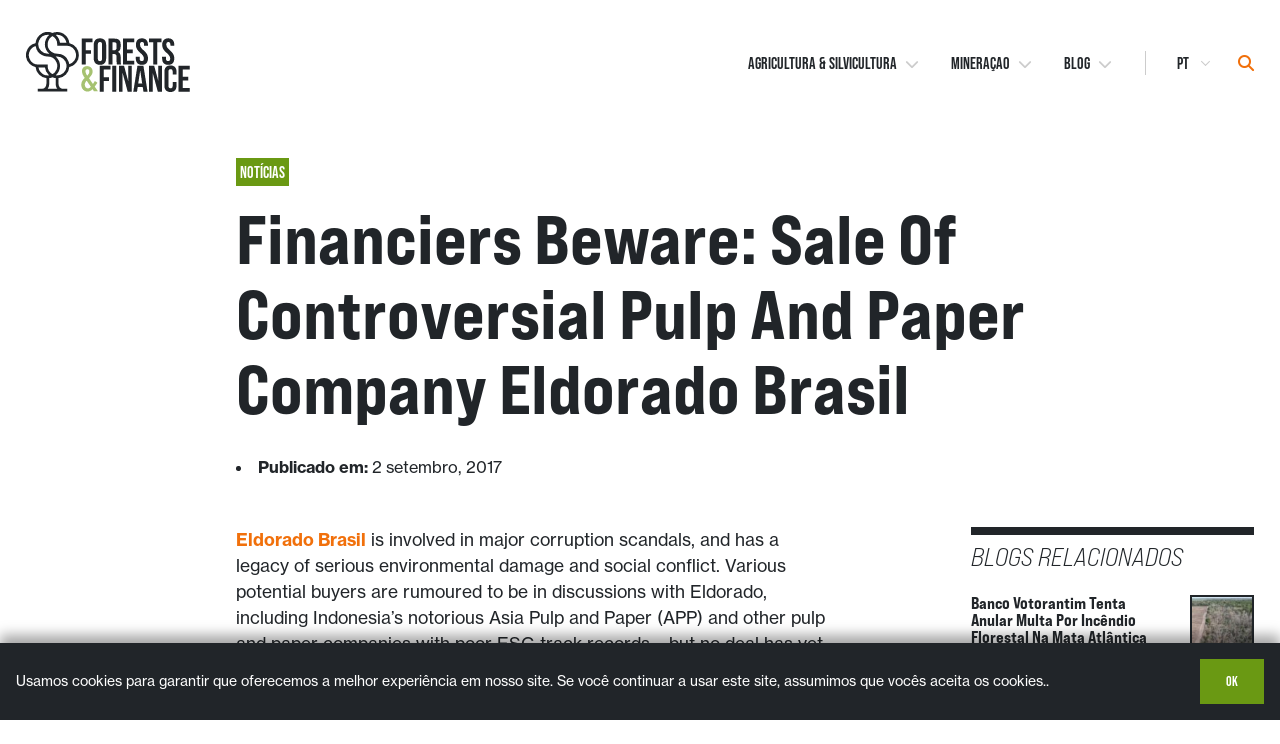

--- FILE ---
content_type: text/html; charset=UTF-8
request_url: https://forestsandfinance.org/pt/news-pt/financiers-beware-sale-of-controversial-pulp-paper-company-eldorado-brasil-3/
body_size: 10446
content:
  <!doctype html>
<!--[if lt IE 9]><html class="no-js no-svg ie lt-ie9 lt-ie8 lt-ie7" lang="pt-BR"> <![endif]-->
<!--[if IE 9]><html class="no-js no-svg ie ie9 lt-ie9 lt-ie8" lang="pt-BR"> <![endif]-->
<!--[if gt IE 9]><!--><html class="no-js no-svg" lang="pt-BR"> <!--<![endif]-->
<head>
    <!-- Meta -->
    <meta charset="UTF-8" />
    <meta name="description" content="Os bancos e investidores expostos ao risco de desmatamento no Sudeste Asiático, África Central e Ocidental e em partes da América do Sul.">
    <meta http-equiv="Content-Type" content="text/html; charset=UTF-8" />
    <meta http-equiv="X-UA-Compatible" content="IE=edge">
    <meta name="viewport" content="width=device-width, initial-scale=1">

    <!-- Social Meta -->
    <link rel="author" href="https://forestsandfinance.org/wp-content/themes/mbm-custom-theme/humans.txt" />
    <link rel="pingback" href="https://forestsandfinance.org/xmlrpc.php" />
    <link rel="profile" href="http://gmpg.org/xfn/11">

    <meta name='robots' content='index, follow, max-image-preview:large, max-snippet:-1, max-video-preview:-1' />
	
	<link rel="alternate" href="https://forestsandfinance.org/news/financiers-beware-sale-of-controversial-pulp-paper-company-eldorado-brasil-3/" hreflang="en" />
<link rel="alternate" href="https://forestsandfinance.org/fr/news-fr/financiers-beware-sale-of-controversial-pulp-paper-company-eldorado-brasil-3/" hreflang="fr" />
<link rel="alternate" href="https://forestsandfinance.org/id/news-id/financiers-beware-sale-of-controversial-pulp-paper-company-eldorado-brasil/" hreflang="id" />
<link rel="alternate" href="https://forestsandfinance.org/ja/news-jp/financiers-beware-sale-of-controversial-pulp-paper-company-eldorado-brasil-2/" hreflang="ja" />
<link rel="alternate" href="https://forestsandfinance.org/pt/news-pt/financiers-beware-sale-of-controversial-pulp-paper-company-eldorado-brasil-3/" hreflang="pt" />

	<!-- This site is optimized with the Yoast SEO plugin v26.7 - https://yoast.com/wordpress/plugins/seo/ -->
	<link media="all" href="https://forestsandfinance.org/wp-content/cache/autoptimize/css/autoptimize_74cc06db0c7297efc16183401961001a.css" rel="stylesheet"><title>Financiers Beware: Sale of Controversial Pulp and Paper Company Eldorado Brasil - Florestas &amp; Finanças</title>
	<link rel="canonical" href="https://forestsandfinance.org/pt/news-pt/financiers-beware-sale-of-controversial-pulp-paper-company-eldorado-brasil-3/" />
	<meta property="og:locale" content="pt_BR" />
	<meta property="og:locale:alternate" content="en_GB" />
	<meta property="og:locale:alternate" content="fr_FR" />
	<meta property="og:locale:alternate" content="id_ID" />
	<meta property="og:locale:alternate" content="ja_JP" />
	<meta property="og:type" content="article" />
	<meta property="og:title" content="Financiers Beware: Sale of Controversial Pulp and Paper Company Eldorado Brasil - Florestas &amp; Finanças" />
	<meta property="og:description" content="Eldorado Brasil is involved in major corruption scandals, and has a legacy of serious environmental damage and social conflict. Various potential buyers are rumoured to be in discussions with Eldorado, including Indonesia’s notorious Asia Pulp and Paper (APP) and other pulp and paper companies with poor ESG track records &#8211; but no deal has yet been [&hellip;]" />
	<meta property="og:url" content="https://forestsandfinance.org/pt/news-pt/financiers-beware-sale-of-controversial-pulp-paper-company-eldorado-brasil-3/" />
	<meta property="og:site_name" content="Florestas &amp; Finanças" />
	<meta property="article:publisher" content="https://www.facebook.com/rainforestactionnetwork" />
	<meta property="article:published_time" content="2017-09-02T05:52:57+00:00" />
	<meta property="article:modified_time" content="2020-12-18T15:35:10+00:00" />
	<meta property="og:image" content="https://forestsandfinance.org/wp-content/uploads/2021/06/socialTile.jpg" />
	<meta property="og:image:width" content="700" />
	<meta property="og:image:height" content="500" />
	<meta property="og:image:type" content="image/jpeg" />
	<meta name="author" content="Adelaide Glover" />
	<meta name="twitter:card" content="summary_large_image" />
	<meta name="twitter:creator" content="@Forests_Finance" />
	<meta name="twitter:site" content="@Forests_Finance" />
	<meta name="twitter:label1" content="Escrito por" />
	<meta name="twitter:data1" content="Adelaide Glover" />
	<script type="application/ld+json" class="yoast-schema-graph">{"@context":"https://schema.org","@graph":[{"@type":"Article","@id":"https://forestsandfinance.org/pt/news-pt/financiers-beware-sale-of-controversial-pulp-paper-company-eldorado-brasil-3/#article","isPartOf":{"@id":"https://forestsandfinance.org/pt/news-pt/financiers-beware-sale-of-controversial-pulp-paper-company-eldorado-brasil-3/"},"author":{"name":"Adelaide Glover","@id":"https://forestsandfinance.org/pt/#/schema/person/bbe376dce2e9705bca13c4e5533914c1"},"headline":"Financiers Beware: Sale of Controversial Pulp and Paper Company Eldorado Brasil","datePublished":"2017-09-02T05:52:57+00:00","dateModified":"2020-12-18T15:35:10+00:00","mainEntityOfPage":{"@id":"https://forestsandfinance.org/pt/news-pt/financiers-beware-sale-of-controversial-pulp-paper-company-eldorado-brasil-3/"},"wordCount":69,"publisher":{"@id":"https://forestsandfinance.org/pt/#organization"},"articleSection":["Notícias"],"inLanguage":"pt-BR"},{"@type":"WebPage","@id":"https://forestsandfinance.org/pt/news-pt/financiers-beware-sale-of-controversial-pulp-paper-company-eldorado-brasil-3/","url":"https://forestsandfinance.org/pt/news-pt/financiers-beware-sale-of-controversial-pulp-paper-company-eldorado-brasil-3/","name":"Financiers Beware: Sale of Controversial Pulp and Paper Company Eldorado Brasil - Florestas &amp; Finanças","isPartOf":{"@id":"https://forestsandfinance.org/pt/#website"},"datePublished":"2017-09-02T05:52:57+00:00","dateModified":"2020-12-18T15:35:10+00:00","breadcrumb":{"@id":"https://forestsandfinance.org/pt/news-pt/financiers-beware-sale-of-controversial-pulp-paper-company-eldorado-brasil-3/#breadcrumb"},"inLanguage":"pt-BR","potentialAction":[{"@type":"ReadAction","target":["https://forestsandfinance.org/pt/news-pt/financiers-beware-sale-of-controversial-pulp-paper-company-eldorado-brasil-3/"]}]},{"@type":"BreadcrumbList","@id":"https://forestsandfinance.org/pt/news-pt/financiers-beware-sale-of-controversial-pulp-paper-company-eldorado-brasil-3/#breadcrumb","itemListElement":[{"@type":"ListItem","position":1,"name":"Home","item":"https://forestsandfinance.org/pt/"},{"@type":"ListItem","position":2,"name":"Blog","item":"https://forestsandfinance.org/pt/insights/"},{"@type":"ListItem","position":3,"name":"Financiers Beware: Sale of Controversial Pulp and Paper Company Eldorado Brasil"}]},{"@type":"WebSite","@id":"https://forestsandfinance.org/pt/#website","url":"https://forestsandfinance.org/pt/","name":"Forests &amp; Finance","description":"Os bancos e investidores expostos ao risco de desmatamento no Sudeste Asiático, África Central e Ocidental e em partes da América do Sul.","publisher":{"@id":"https://forestsandfinance.org/pt/#organization"},"potentialAction":[{"@type":"SearchAction","target":{"@type":"EntryPoint","urlTemplate":"https://forestsandfinance.org/pt/?s={search_term_string}"},"query-input":{"@type":"PropertyValueSpecification","valueRequired":true,"valueName":"search_term_string"}}],"inLanguage":"pt-BR"},{"@type":"Organization","@id":"https://forestsandfinance.org/pt/#organization","name":"Forests & Finance","url":"https://forestsandfinance.org/pt/","logo":{"@type":"ImageObject","inLanguage":"pt-BR","@id":"https://forestsandfinance.org/pt/#/schema/logo/image/","url":"https://forestsandfinance.org/wp-content/uploads/2020/12/logo-color-2.svg","contentUrl":"https://forestsandfinance.org/wp-content/uploads/2020/12/logo-color-2.svg","width":164,"height":60,"caption":"Forests & Finance"},"image":{"@id":"https://forestsandfinance.org/pt/#/schema/logo/image/"},"sameAs":["https://www.facebook.com/rainforestactionnetwork","https://x.com/Forests_Finance","https://www.linkedin.com/company/rainforest-action-network/","https://www.youtube.com/channel/UCdr8ZQk1v2Q-_7Nmil1Jglg"]},{"@type":"Person","@id":"https://forestsandfinance.org/pt/#/schema/person/bbe376dce2e9705bca13c4e5533914c1","name":"Adelaide Glover","image":{"@type":"ImageObject","inLanguage":"pt-BR","@id":"https://forestsandfinance.org/pt/#/schema/person/image/","url":"https://secure.gravatar.com/avatar/43ad987235cb4d26d6bf39d322cc16a0a7600f75b887315b4b150c0f18030a6d?s=96&d=mm&r=g","contentUrl":"https://secure.gravatar.com/avatar/43ad987235cb4d26d6bf39d322cc16a0a7600f75b887315b4b150c0f18030a6d?s=96&d=mm&r=g","caption":"Adelaide Glover"},"url":"https://forestsandfinance.org/pt/autor/adelaide/"}]}</script>
	<!-- / Yoast SEO plugin. -->


<link rel='dns-prefetch' href='//cdn.jsdelivr.net' />
<link rel='dns-prefetch' href='//use.fontawesome.com' />
<link rel="alternate" type="application/rss+xml" title="Feed para Florestas &amp; Finanças &raquo;" href="https://forestsandfinance.org/pt/feed/" />
<link rel="alternate" type="application/rss+xml" title="Feed de comentários para Florestas &amp; Finanças &raquo;" href="https://forestsandfinance.org/pt/comments/feed/" />
<script type="text/javascript">
/* <![CDATA[ */
window._wpemojiSettings = {"baseUrl":"https:\/\/s.w.org\/images\/core\/emoji\/16.0.1\/72x72\/","ext":".png","svgUrl":"https:\/\/s.w.org\/images\/core\/emoji\/16.0.1\/svg\/","svgExt":".svg","source":{"concatemoji":"https:\/\/forestsandfinance.org\/wp-includes\/js\/wp-emoji-release.min.js?ver=6.8.3"}};
/*! This file is auto-generated */
!function(s,n){var o,i,e;function c(e){try{var t={supportTests:e,timestamp:(new Date).valueOf()};sessionStorage.setItem(o,JSON.stringify(t))}catch(e){}}function p(e,t,n){e.clearRect(0,0,e.canvas.width,e.canvas.height),e.fillText(t,0,0);var t=new Uint32Array(e.getImageData(0,0,e.canvas.width,e.canvas.height).data),a=(e.clearRect(0,0,e.canvas.width,e.canvas.height),e.fillText(n,0,0),new Uint32Array(e.getImageData(0,0,e.canvas.width,e.canvas.height).data));return t.every(function(e,t){return e===a[t]})}function u(e,t){e.clearRect(0,0,e.canvas.width,e.canvas.height),e.fillText(t,0,0);for(var n=e.getImageData(16,16,1,1),a=0;a<n.data.length;a++)if(0!==n.data[a])return!1;return!0}function f(e,t,n,a){switch(t){case"flag":return n(e,"\ud83c\udff3\ufe0f\u200d\u26a7\ufe0f","\ud83c\udff3\ufe0f\u200b\u26a7\ufe0f")?!1:!n(e,"\ud83c\udde8\ud83c\uddf6","\ud83c\udde8\u200b\ud83c\uddf6")&&!n(e,"\ud83c\udff4\udb40\udc67\udb40\udc62\udb40\udc65\udb40\udc6e\udb40\udc67\udb40\udc7f","\ud83c\udff4\u200b\udb40\udc67\u200b\udb40\udc62\u200b\udb40\udc65\u200b\udb40\udc6e\u200b\udb40\udc67\u200b\udb40\udc7f");case"emoji":return!a(e,"\ud83e\udedf")}return!1}function g(e,t,n,a){var r="undefined"!=typeof WorkerGlobalScope&&self instanceof WorkerGlobalScope?new OffscreenCanvas(300,150):s.createElement("canvas"),o=r.getContext("2d",{willReadFrequently:!0}),i=(o.textBaseline="top",o.font="600 32px Arial",{});return e.forEach(function(e){i[e]=t(o,e,n,a)}),i}function t(e){var t=s.createElement("script");t.src=e,t.defer=!0,s.head.appendChild(t)}"undefined"!=typeof Promise&&(o="wpEmojiSettingsSupports",i=["flag","emoji"],n.supports={everything:!0,everythingExceptFlag:!0},e=new Promise(function(e){s.addEventListener("DOMContentLoaded",e,{once:!0})}),new Promise(function(t){var n=function(){try{var e=JSON.parse(sessionStorage.getItem(o));if("object"==typeof e&&"number"==typeof e.timestamp&&(new Date).valueOf()<e.timestamp+604800&&"object"==typeof e.supportTests)return e.supportTests}catch(e){}return null}();if(!n){if("undefined"!=typeof Worker&&"undefined"!=typeof OffscreenCanvas&&"undefined"!=typeof URL&&URL.createObjectURL&&"undefined"!=typeof Blob)try{var e="postMessage("+g.toString()+"("+[JSON.stringify(i),f.toString(),p.toString(),u.toString()].join(",")+"));",a=new Blob([e],{type:"text/javascript"}),r=new Worker(URL.createObjectURL(a),{name:"wpTestEmojiSupports"});return void(r.onmessage=function(e){c(n=e.data),r.terminate(),t(n)})}catch(e){}c(n=g(i,f,p,u))}t(n)}).then(function(e){for(var t in e)n.supports[t]=e[t],n.supports.everything=n.supports.everything&&n.supports[t],"flag"!==t&&(n.supports.everythingExceptFlag=n.supports.everythingExceptFlag&&n.supports[t]);n.supports.everythingExceptFlag=n.supports.everythingExceptFlag&&!n.supports.flag,n.DOMReady=!1,n.readyCallback=function(){n.DOMReady=!0}}).then(function(){return e}).then(function(){var e;n.supports.everything||(n.readyCallback(),(e=n.source||{}).concatemoji?t(e.concatemoji):e.wpemoji&&e.twemoji&&(t(e.twemoji),t(e.wpemoji)))}))}((window,document),window._wpemojiSettings);
/* ]]> */
</script>












<link rel='stylesheet' id='font-awesome-svg-styles-css' href='https://forestsandfinance.org/wp-content/cache/autoptimize/css/autoptimize_single_b8258e2ce6682462e7e4f2e6469d5379.css' type='text/css' media='all' />






<link rel='stylesheet' id='font-awesome-official-css' href='https://use.fontawesome.com/releases/v6.7.2/css/all.css' type='text/css' media='all' integrity="sha384-nRgPTkuX86pH8yjPJUAFuASXQSSl2/bBUiNV47vSYpKFxHJhbcrGnmlYpYJMeD7a" crossorigin="anonymous" />
<link rel='stylesheet' id='font-awesome-official-v4shim-css' href='https://use.fontawesome.com/releases/v6.7.2/css/v4-shims.css' type='text/css' media='all' integrity="sha384-npPMK6zwqNmU3qyCCxEcWJkLBNYxEFM1nGgSoAWuCCXqVVz0cvwKEMfyTNkOxM2N" crossorigin="anonymous" />
<script type="text/javascript" id="cookie-notice-front-js-before">
/* <![CDATA[ */
var cnArgs = {"ajaxUrl":"https:\/\/forestsandfinance.org\/wp-admin\/admin-ajax.php","nonce":"962fe331f6","hideEffect":"none","position":"bottom","onScroll":false,"onScrollOffset":100,"onClick":false,"cookieName":"cookie_notice_accepted","cookieTime":15811200,"cookieTimeRejected":7862400,"globalCookie":false,"redirection":false,"cache":true,"revokeCookies":false,"revokeCookiesOpt":"automatic"};
/* ]]> */
</script>

<script type="text/javascript" src="https://forestsandfinance.org/wp-includes/js/jquery/jquery.min.js?ver=3.7.1" id="jquery-core-js"></script>

<link rel="https://api.w.org/" href="https://forestsandfinance.org/wp-json/" /><link rel="alternate" title="JSON" type="application/json" href="https://forestsandfinance.org/wp-json/wp/v2/posts/2675" /><link rel="EditURI" type="application/rsd+xml" title="RSD" href="https://forestsandfinance.org/xmlrpc.php?rsd" />
<link rel='shortlink' href='https://forestsandfinance.org/?p=2675' />
<link rel="alternate" title="oEmbed (JSON)" type="application/json+oembed" href="https://forestsandfinance.org/wp-json/oembed/1.0/embed?url=https%3A%2F%2Fforestsandfinance.org%2Fpt%2Fnews-pt%2Ffinanciers-beware-sale-of-controversial-pulp-paper-company-eldorado-brasil-3%2F" />
<link rel="alternate" title="oEmbed (XML)" type="text/xml+oembed" href="https://forestsandfinance.org/wp-json/oembed/1.0/embed?url=https%3A%2F%2Fforestsandfinance.org%2Fpt%2Fnews-pt%2Ffinanciers-beware-sale-of-controversial-pulp-paper-company-eldorado-brasil-3%2F&#038;format=xml" />

		<!-- GA Google Analytics @ https://m0n.co/ga -->
		<script async src="https://www.googletagmanager.com/gtag/js?id=G-LG7KHGQ79X"></script>
		<script>
			window.dataLayer = window.dataLayer || [];
			function gtag(){dataLayer.push(arguments);}
			gtag('js', new Date());
			gtag('config', 'G-LG7KHGQ79X');
		</script>

	<link rel="icon" href="https://forestsandfinance.org/wp-content/uploads/2020/12/cropped-favicon-32x32.png" sizes="32x32" />
<link rel="icon" href="https://forestsandfinance.org/wp-content/uploads/2020/12/cropped-favicon-192x192.png" sizes="192x192" />
<link rel="apple-touch-icon" href="https://forestsandfinance.org/wp-content/uploads/2020/12/cropped-favicon-180x180.png" />
<meta name="msapplication-TileImage" content="https://forestsandfinance.org/wp-content/uploads/2020/12/cropped-favicon-270x270.png" />

      </head>

	<body
    class="wp-singular post-template-default single single-post postid-2675 single-format-standard wp-theme-mbm-custom-theme cookies-not-set"
    data-template="base.twig"
  >

    <!-- Skip To Content -->
    <a href="#main-content" class="skip-to-content" tabindex="0">Skip to content</a>

    <!-- Site Main Header -->
          <header aria-label="site masthead" role="banner" class="site-topbar site-topbar--base">
        <div 
          class="site-topbar__overlay" 
          aria-hidden="true"
          x-data
          :class="{'visible': $store.fnf.isSearchMenuViz}"
          @click="$store.fnf.closeSearchMenu()"
        ></div>
          <div class="site-topbar__container container">
  <div class="site-topbar__left">
    <a class="site-topbar__logo__link" href="https://forestsandfinance.org/pt/" rel="home">
      <img
        alt="Forests & Finance" class="site-topbar__logo__img no-lazy"
        height="auto" width="165"
        src="https://forestsandfinance.org/wp-content/uploads/2020/12/logo-color-2.svg">
    </a>
  </div>
      <nav class="site-topbar__right hidden--md-down">
      <ul class="site-topbar__menu">
      <li class="menu-item menu-item-type-post_type menu-item-object-page menu-item-has-children menu-item-3460 site-topbar__menu__item">
      <a
        class="site-topbar__menu__link"
        href="https://forestsandfinance.org/pt/data/"
        target="_self">
        Agricultura & Silvicultura
                  <i class="fal fa-solid fa-chevron-down"></i>
              </a>
              <ul class="site-topbar__menu__dropdown">
                      <li class="site-topbar__menu__dropdown__item">
              <a
                class="site-topbar__menu__dropdown__link"
                href="https://forestsandfinance.org/pt/data/data-quick-view/"
                target="_self">
                Visualização Rápida
              </a>
            </li>
                      <li class="site-topbar__menu__dropdown__item">
              <a
                class="site-topbar__menu__dropdown__link"
                href="https://forestsandfinance.org/pt/data/data-compare-banks/"
                target="_self">
                Compare Bancos
              </a>
            </li>
                      <li class="site-topbar__menu__dropdown__item">
              <a
                class="site-topbar__menu__dropdown__link"
                href="https://forestsandfinance.org/pt/data/"
                target="_self">
                Dados De Pesquisa
              </a>
            </li>
                      <li class="site-topbar__menu__dropdown__item">
              <a
                class="site-topbar__menu__dropdown__link"
                href="https://forestsandfinance.org/pt/bank-policies/"
                target="_self">
                Avaliação de Políticas
              </a>
            </li>
                  </ul>
          </li>
      <li class="menu-item menu-item-type-post_type menu-item-object-page menu-item-has-children menu-item-4977 site-topbar__menu__item">
      <a
        class="site-topbar__menu__link"
        href="https://forestsandfinance.org/pt/mining-data-landing/"
        target="_self">
        Mineraçao
                  <i class="fal fa-solid fa-chevron-down"></i>
              </a>
              <ul class="site-topbar__menu__dropdown">
                      <li class="site-topbar__menu__dropdown__item">
              <a
                class="site-topbar__menu__dropdown__link"
                href="https://forestsandfinance.org/pt/mining-data-landing/mining-data-deep-dive/"
                target="_self">
                Dados de Mineraçao
              </a>
            </li>
                      <li class="site-topbar__menu__dropdown__item">
              <a
                class="site-topbar__menu__dropdown__link"
                href="https://forestsandfinance.org/pt/mining-policies/"
                target="_self">
                Políticas para a mineração
              </a>
            </li>
                  </ul>
          </li>
      <li class="menu-item menu-item-type-post_type menu-item-object-page current_page_parent menu-item-has-children menu-item-2411 site-topbar__menu__item">
      <a
        class="site-topbar__menu__link"
        href="https://forestsandfinance.org/pt/insights/"
        target="_self">
        Blog
                  <i class="fal fa-solid fa-chevron-down"></i>
              </a>
              <ul class="site-topbar__menu__dropdown">
                      <li class="site-topbar__menu__dropdown__item">
              <a
                class="site-topbar__menu__dropdown__link"
                href="https://forestsandfinance.org/pt/news-pt/"
                target="_self">
                Notícias
              </a>
            </li>
                      <li class="site-topbar__menu__dropdown__item">
              <a
                class="site-topbar__menu__dropdown__link"
                href="https://forestsandfinance.org/pt/publicacoes/"
                target="_self">
                Publicações
              </a>
            </li>
                      <li class="site-topbar__menu__dropdown__item">
              <a
                class="site-topbar__menu__dropdown__link"
                href="https://forestsandfinance.org/pt/mining-pt/"
                target="_self">
                Mineração
              </a>
            </li>
                  </ul>
          </li>
  </ul>
      <div aria-hidden="true" class="site-topbar__menu__divider"></div>
      <div class="site-topbar__menu__actions">
        <div class="site-topbar__language-select">
          <label for="lang_choice_1" class="text-hide">Select Language</label>
                      <select name="lang_choice_1" id="lang_choice_1" class="pll-switcher-select">
	<option value="https://forestsandfinance.org/news/financiers-beware-sale-of-controversial-pulp-paper-company-eldorado-brasil-3/" lang="en-GB">en</option>
	<option value="https://forestsandfinance.org/fr/news-fr/financiers-beware-sale-of-controversial-pulp-paper-company-eldorado-brasil-3/" lang="fr-FR">fr</option>
	<option value="https://forestsandfinance.org/id/news-id/financiers-beware-sale-of-controversial-pulp-paper-company-eldorado-brasil/" lang="id-ID">id</option>
	<option value="https://forestsandfinance.org/ja/news-jp/financiers-beware-sale-of-controversial-pulp-paper-company-eldorado-brasil-2/" lang="ja">ja</option>
	<option value="https://forestsandfinance.org/pt/news-pt/financiers-beware-sale-of-controversial-pulp-paper-company-eldorado-brasil-3/" lang="pt-BR" selected='selected'>pt</option>

</select>
<script type="text/javascript">
					document.getElementById( "lang_choice_1" ).addEventListener( "change", function ( event ) { location.href = event.currentTarget.value; } )
				</script>                  </div>
        <button 
          type="button" 
          name="searchSite" 
          class="button--reset site-topbar__search-btn"
          x-data
          @click="$store.fnf.openSearchMenu()"
        >
          <span class="text-hide">Search</span>
          <i class="fal fa-solid fa-search"></i>
        </button>
      </div>
    </nav>
    <button
      type="button"
      name="mobileMenuButton"
      class="button--reset hidden--md-up js-mobile-trigger site-topbar-mobile__trigger"
      x-data="{}"
      @click="$store.fnf.openMobileMenu()"
    >
      <i class="fal fa-solid fa-bars text--green-base"></i>
    </button>
    <div
  aria-hidden="true"
  class="site-topbar-mobile__menu hidden--md-up"
  x-data="{}"
  :class="{
    'site-topbar-mobile__menu': true,
    'hidden--md-up': true,
    'visible': $store.fnf.isMobileMenuViz
  }"
>
  <header class="site-topbar__container container">
    <div class="site-topbar__left">
      <a class="site-topbar__logo__link" href="https://forestsandfinance.org" rel="home">
        <img
          alt="Forests & Finance" class="site-topbar__logo__img"
          height="auto" width="165"
          src="https://forestsandfinance.org/wp-content/uploads/2020/12/logo-inverse-2.svg">
      </a>
    </div>
    <div class="site-topbar__right">
      <button
        type="button"
        name="mobileMenuButton"
        class="button--reset hidden--md-up js-mobile-trigger site-topbar-mobile__trigger"
        @click="$store.fnf.closeMobileMenu()">
        <i class="fal fa-solid fa-times text--green-base"></i>
      </button>
    </div>
  </header>
  <div class="site-topbar-mobile__group container">
    <label class="site-topbar-mobile__group__label" for="navigation-list">Explore More</label>
    <ul id="navigation-list" class="site-topbar-mobile__list">
              <li class="menu-item menu-item-type-post_type menu-item-object-page menu-item-3464 site-topbar-mobile__item">
          <a
            class="site-topbar-mobile__menu__link"
            href="https://forestsandfinance.org/pt/data/"
            target="_self">
            Dados Financeiros
          </a>
        </li>
              <li class="menu-item menu-item-type-post_type menu-item-object-page menu-item-4984 site-topbar-mobile__item">
          <a
            class="site-topbar-mobile__menu__link"
            href="https://forestsandfinance.org/pt/mining-data-landing/"
            target="_self">
            Mineraçao
          </a>
        </li>
              <li class="menu-item menu-item-type-post_type menu-item-object-page menu-item-3372 site-topbar-mobile__item">
          <a
            class="site-topbar-mobile__menu__link"
            href="https://forestsandfinance.org/pt/bank-policies/"
            target="_self">
            Avaliação de Políticas
          </a>
        </li>
              <li class="menu-item menu-item-type-post_type menu-item-object-page current_page_parent menu-item-3373 site-topbar-mobile__item">
          <a
            class="site-topbar-mobile__menu__link"
            href="https://forestsandfinance.org/pt/insights/"
            target="_self">
            Blog
          </a>
        </li>
              <li class="menu-item menu-item-type-post_type menu-item-object-page menu-item-3374 site-topbar-mobile__item">
          <a
            class="site-topbar-mobile__menu__link"
            href="https://forestsandfinance.org/pt/about-us/"
            target="_self">
            Sobre
          </a>
        </li>
              <li class="menu-item menu-item-type-post_type menu-item-object-page menu-item-3375 site-topbar-mobile__item">
          <a
            class="site-topbar-mobile__menu__link"
            href="https://forestsandfinance.org/pt/methodology/"
            target="_self">
            Metodologia
          </a>
        </li>
              <li class="menu-item menu-item-type-post_type menu-item-object-page menu-item-3376 site-topbar-mobile__item">
          <a
            class="site-topbar-mobile__menu__link"
            href="https://forestsandfinance.org/pt/contact-us/"
            target="_self">
            Contato e Perguntas Frequentes
          </a>
        </li>
          </ul>
  </div>
  <div class="site-topbar-mobile__group container">
    <label class="site-topbar-mobile__group__label" for="navigation-list">Site Search</label>
    <form role="search" method="get" class="searchform site-topbar__search__form" action="https://forestsandfinance.org/pt/">
  <input type="search" value="" placeholder="Procurar …" name="s" class="site-topbar__search__input" />
  <input type="submit" value="Procurar" class="wp-block-button__link has-background has-orange-base-background-color wp-block-auto site-topbar__search__button" />
</form>
  </div>
  <div class="site-topbar-mobile__group container">
    <label class="site-topbar-mobile__group__label" for="navigation-list">Select Language</label>
          <select name="lang_choice_2" id="lang_choice_2" class="pll-switcher-select">
	<option value="https://forestsandfinance.org/news/financiers-beware-sale-of-controversial-pulp-paper-company-eldorado-brasil-3/" lang="en-GB">en</option>
	<option value="https://forestsandfinance.org/fr/news-fr/financiers-beware-sale-of-controversial-pulp-paper-company-eldorado-brasil-3/" lang="fr-FR">fr</option>
	<option value="https://forestsandfinance.org/id/news-id/financiers-beware-sale-of-controversial-pulp-paper-company-eldorado-brasil/" lang="id-ID">id</option>
	<option value="https://forestsandfinance.org/ja/news-jp/financiers-beware-sale-of-controversial-pulp-paper-company-eldorado-brasil-2/" lang="ja">ja</option>
	<option value="https://forestsandfinance.org/pt/news-pt/financiers-beware-sale-of-controversial-pulp-paper-company-eldorado-brasil-3/" lang="pt-BR" selected='selected'>pt</option>

</select>
<script type="text/javascript">
					document.getElementById( "lang_choice_2" ).addEventListener( "change", function ( event ) { location.href = event.currentTarget.value; } )
				</script>      </div>
</div>
</div>
        <div 
          class="site-topbar__search" 
          aria-hidden="true"
          x-data
          :class="{'visible': $store.fnf.isSearchMenuViz}"
        >
          <form role="search" method="get" class="searchform site-topbar__search__form" action="https://forestsandfinance.org/pt/">
  <input type="search" value="" placeholder="Procurar …" name="s" class="site-topbar__search__input" />
  <input type="submit" value="Procurar" class="wp-block-button__link has-background has-orange-base-background-color wp-block-auto site-topbar__search__button" />
</form>
        </div>
      </header>
    
    <!-- Site Main Content -->
		<main id="main-content" role="main">
  		
  <!-- Post Content -->
	<article class="post" id="post-2675" aria-labelledby="Financiers Beware: Sale of Controversial Pulp and Paper Company Eldorado Brasil">

    <!-- Post Content - Header -->
    <header id="Financiers Beware: Sale of Controversial Pulp and Paper Company Eldorado Brasil" class="container post__header">
      <div class="row post__header-container">
        <div class="col__12 col__md-9 offset__md-3 col__lg-10 offset__lg-2">
          <a href="https://forestsandfinance.org/pt/news-pt/" class="badge__link">
            
<div class="badge" style=" background-color: ; ">
  <p class="badge__text" style=" color:  ">Notícias</p>
</div>
          </a>
          <h1 class="margin-top--16 post__title">Financiers Beware: Sale of Controversial Pulp and Paper Company Eldorado Brasil</h1>
        </div>
      </div>
    </header>

    <!-- Post Content - Thumbnail -->
          <div class="container">
        <div class="row">
          <div class="col__12 col__md-9 offset__md-3 col__lg-10 offset__lg-2">
            <ul class="post__no-thumbnail__list">
							              <li class="post__no-thumbnail__list-item"><b>Publicado em:</b> <time datetime=" at 5:52 am">2 setembro, 2017</time></li>
            </ul>
          </div>
        </div>
      </div>
    
    <!-- Post Content - Content -->
    <section class="container page-section page-section--top-reset post__content">
      <div class="row post__content-container">

        <!-- Post Content - Content Body -->
        <div class="col__12 col__md-9 offset__md-3 col__lg-6 offset__lg-2">
          <div class="row">
            <div class="col__12 post__content-body">
              <p><a href="https://www.ran.org/r?u=http%3A%2F%2Fwww.eldoradobrasil.com.br%2F&amp;e=bc9367269e25ac7a5c6f1619da5f399b&amp;utm_source=rainforestactionnetwork&amp;utm_medium=email&amp;utm_campaign=update_flash_3&amp;n=1" target="_blank" rel="noopener noreferrer" data-saferedirecturl="https://www.google.com/url?hl=en&amp;q=https://www.ran.org/r?u%3Dhttp%253A%252F%252Fwww.eldoradobrasil.com.br%252F%26e%3Dbc9367269e25ac7a5c6f1619da5f399b%26utm_source%3Drainforestactionnetwork%26utm_medium%3Demail%26utm_campaign%3Dupdate_flash_3%26n%3D1&amp;source=gmail&amp;ust=1504417762984000&amp;usg=AFQjCNHtulFZMihxgwThs2RSI_pJYAZkhQ"><strong>Eldorado Brasil</strong></a> is involved in major corruption scandals, and has a legacy of serious environmental damage and social conflict. Various potential buyers are rumoured to be in discussions with Eldorado, including Indonesia’s notorious Asia Pulp and Paper (APP) and other pulp and paper companies with poor ESG track records &#8211; but no deal has yet been confirmed.</p>

                              <div class="margin-top--32">
                  <a href="http://us14.campaign-archive1.com/?e=%5BUNIQID%5D&u=c29f5a15dfcb0f8b0923c7434&id=bf325364ae" class="wp-block-button__link">Read More</a>
                </div>
                          </div>
            <!-- Post Content - Content Footer -->
                      </div>
        </div>

        <!-- Post Content - Content Aside -->
        <aside class="col__12 col__md-9 offset__md-3 col__lg-3 offset__lg-1 post__content-aside ">

          <!-- Post Content - Content Aside Related Banks -->
          
          <!-- Post Content - Content Aside Related News Posts -->
                    
<div class="post-list-sidebar page-sidebar">
  <header aria-labelledby="Blogs relacionados" class="margin-bottom--24 page-section-header">
    <h4 class="page-section-header__title">Blogs relacionados</h4>
  </header>
  <ul class="page-sidebar__list">
          <li class="page-sidebar__list-item">
        
<article class="tease-base tease-sidebar-item">
  <div class="tease-sidebar-item__left">
    <h6 class="tease-sidebar-item__title">
      <a href="https://forestsandfinance.org/pt/news-pt/banco-votorantim-tenta-anular-multa-por-incendio-florestal-na-mata-atlantica/">Banco Votorantim tenta anular multa por incêndio florestal na Mata Atlântica</a>
    </h6>
    <p class="tease-base__dateline tease-sidebar-item__dateline">
      <time datetime=" at 8:53 pm">9 janeiro, 2026</time>
    </p>
  </div>
      <div class="tease-sidebar-item__right">
      <figure class="tease-thumbnail tease-sidebar-item__thumbnail">
        <a href="https://forestsandfinance.org/pt/news-pt/banco-votorantim-tenta-anular-multa-por-incendio-florestal-na-mata-atlantica/" class="tease-thumbnail__link">
          <img
            alt=""
            height="50" width="50"
            src="https://forestsandfinance.org/wp-content/uploads/2026/01/incendio-banco-votorantim-ibama-visto-aerea-150x150-100x100-c-default.jpg"
          />
        </a>
      </figure>
    </div>
  </article>
      </li>
          <li class="page-sidebar__list-item">
        
<article class="tease-base tease-sidebar-item">
  <div class="tease-sidebar-item__left">
    <h6 class="tease-sidebar-item__title">
      <a href="https://forestsandfinance.org/pt/news-pt/forests-finance-events-at-cop30/">Forests &amp; Finance events at COP30</a>
    </h6>
    <p class="tease-base__dateline tease-sidebar-item__dateline">
      <time datetime=" at 9:02 pm">2 janeiro, 2026</time>
    </p>
  </div>
      <div class="tease-sidebar-item__right">
      <figure class="tease-thumbnail tease-sidebar-item__thumbnail">
        <a href="https://forestsandfinance.org/pt/news-pt/forests-finance-events-at-cop30/" class="tease-thumbnail__link">
          <img
            alt=""
            height="50" width="50"
            src="https://forestsandfinance.org/wp-content/uploads/2025/10/COP30-logo-150x150-100x100-c-default.png"
          />
        </a>
      </figure>
    </div>
  </article>
      </li>
          <li class="page-sidebar__list-item">
        
<article class="tease-base tease-sidebar-item">
  <div class="tease-sidebar-item__left">
    <h6 class="tease-sidebar-item__title">
      <a href="https://forestsandfinance.org/pt/news-pt/declaracao-do-forests-finance-sobre-o-fundo-tropical-forests-forever/">Declaração do Forests &amp; Finance sobre o Fundo Tropical Forests Forever</a>
    </h6>
    <p class="tease-base__dateline tease-sidebar-item__dateline">
      <time datetime=" at 4:15 pm">29 dezembro, 2025</time>
    </p>
  </div>
      <div class="tease-sidebar-item__right">
      <figure class="tease-thumbnail tease-sidebar-item__thumbnail">
        <a href="https://forestsandfinance.org/pt/news-pt/declaracao-do-forests-finance-sobre-o-fundo-tropical-forests-forever/" class="tease-thumbnail__link">
          <img
            alt="TFFF statement"
            height="50" width="50"
            src="https://forestsandfinance.org/wp-content/uploads/2025/11/TFFF-statement-150x150-100x100-c-default.jpg"
          />
        </a>
      </figure>
    </div>
  </article>
      </li>
      </ul>
</div>
        </aside>
      </div>
    </section>
  </article>

  <!-- Page Section - Last Insights -->
  <section aria-label="recent news posts" class="background--green-base page-section page-section--bottom-half overflow--hidden">
    <div class="container">
          </div>
  </section>
  	</main>

    <!-- Site Footer -->
          <footer aria-label="site footer" role="contentinfo" class="site-footer">
        
<div class="site-footer__container container">
  <div class="site-footer__logo__container hidden--lg-up">
    <figure class="site-footer__logo">
  <img
    alt="Forests & Finance" class="site-topbar__logo__img no-lazy"
    height="auto" width="165"
    src="https://forestsandfinance.org/wp-content/uploads/2020/12/logo-inverse-2.svg">
</figure>
  </div>
  <div class="site-footer__left" role="navigation" aria-label="primary">
    <div class="site-footer__logo__container hidden--lg-down">
      <figure class="site-footer__logo">
  <img
    alt="Forests & Finance" class="site-topbar__logo__img no-lazy"
    height="auto" width="165"
    src="https://forestsandfinance.org/wp-content/uploads/2020/12/logo-inverse-2.svg">
</figure>
    </div>
      <ul class="site-footer__menu__list">
          <li class="menu-item menu-item-type-post_type menu-item-object-page menu-item-3469 site-footer__menu__list-item">
        <a class="site-footer__menu__link" target="_self" href="https://forestsandfinance.org/pt/data/" tabindex="0">Dados Financeiros</a>
      </li>
          <li class="menu-item menu-item-type-post_type menu-item-object-page menu-item-3377 site-footer__menu__list-item">
        <a class="site-footer__menu__link" target="_self" href="https://forestsandfinance.org/pt/bank-policies/" tabindex="0">Avaliação de Políticas</a>
      </li>
          <li class="menu-item menu-item-type-taxonomy menu-item-object-category current-post-ancestor current-menu-parent current-post-parent menu-item-3378 site-footer__menu__list-item">
        <a class="site-footer__menu__link" target="_self" href="https://forestsandfinance.org/pt/news-pt/" tabindex="0">Notícias</a>
      </li>
          <li class="menu-item menu-item-type-taxonomy menu-item-object-category menu-item-3379 site-footer__menu__list-item">
        <a class="site-footer__menu__link" target="_self" href="https://forestsandfinance.org/pt/publicacoes/" tabindex="0">Publicações</a>
      </li>
          <li class="menu-item menu-item-type-post_type menu-item-object-page menu-item-3381 site-footer__menu__list-item">
        <a class="site-footer__menu__link" target="_self" href="https://forestsandfinance.org/pt/about-us/" tabindex="0">Sobre</a>
      </li>
      </ul>
  </div>
  <div class="site-footer__middle">
    <div class="site-footer__facts">
      <div class="site-footer__facts__inner">
                                        
<div class="fancy-link__container alignleft">
  <a href="http://forestsandfinance.org/pt/data/" class="fancy-link fancy-link--inverse fancy-link--right">
        <span>EXPLORE FERRAMENTAS DE DADOS</span>
          <i class="fal fa-solid fa-chevron-right"></i>
      </a>
</div>
      </div>
    </div>
  </div>
  <div class="site-footer__right" role="navigation" aria-label="secondary">
      <ul class="site-footer__menu__list">
          <li class="menu-item menu-item-type-post_type menu-item-object-page menu-item-3382 site-footer__menu__list-item">
        <a class="site-footer__menu__link" target="_self" href="https://forestsandfinance.org/pt/methodology/" tabindex="0">Metodologia</a>
      </li>
          <li class="menu-item menu-item-type-post_type menu-item-object-page menu-item-3383 site-footer__menu__list-item">
        <a class="site-footer__menu__link" target="_self" href="https://forestsandfinance.org/pt/contact-us/" tabindex="0">Contato e Perguntas Frequentes</a>
      </li>
          <li class="menu-item menu-item-type-custom menu-item-object-custom menu-item-2975 site-footer__menu__list-item">
        <a class="site-footer__menu__link" target="_self" href="https://www.ran.org/terms_and_conditions" tabindex="0">Política de Uso</a>
      </li>
          <li class="menu-item menu-item-type-custom menu-item-object-custom menu-item-2976 site-footer__menu__list-item">
        <a class="site-footer__menu__link" target="_self" href="https://www.ran.org/privacy_policy" tabindex="0">Política de Privacidade</a>
      </li>
      </ul>
  </div>
</div>
<div class="site-footer__disclaimer">
  <div class="site-footer__social">
    <ul class="site-footer__social__list" role="navigation" aria-label="social">
                        <li class="site-footer__social__item">
            <a href="https://bsky.app/profile/forestsandfinance.bsky.social" rel="Bluesky">
              <i class="fa-classic fa-brands fa-square-bluesky" aria-hidden="true"></i>
              <span class="text--hide">Bluesky</span>
            </a>
          </li>
                  <li class="site-footer__social__item">
            <a href="https://www.instagram.com/forests_finance/" rel="Instagram">
              <i class="fa-classic fa-brands fa-square-instagram" aria-hidden="true"></i>
              <span class="text--hide">Instagram</span>
            </a>
          </li>
                  <li class="site-footer__social__item">
            <a href="https://www.linkedin.com/company/forests-finance" rel="LinkedIn">
              <i class="fa-classic fa-brands fa-linkedin" aria-hidden="true"></i>
              <span class="text--hide">LinkedIn</span>
            </a>
          </li>
                  <li class="site-footer__social__item">
            <a href="https://www.youtube.com/@forests_finance" rel="YouTube">
              <i class="fa-classic fa-brands fa-square-youtube" aria-hidden="true"></i>
              <span class="text--hide">YouTube</span>
            </a>
          </li>
                  </ul>
  </div>
  <div class="site-footer__copyright">
    <p>Copyright © 2026. All Rights Reserved.</p>
  </div>
</div>
      </footer>
      <script type="speculationrules">
{"prefetch":[{"source":"document","where":{"and":[{"href_matches":"\/*"},{"not":{"href_matches":["\/wp-*.php","\/wp-admin\/*","\/wp-content\/uploads\/*","\/wp-content\/*","\/wp-content\/plugins\/*","\/wp-content\/themes\/mbm-custom-theme\/*","\/*\\?(.+)"]}},{"not":{"selector_matches":"a[rel~=\"nofollow\"]"}},{"not":{"selector_matches":".no-prefetch, .no-prefetch a"}}]},"eagerness":"conservative"}]}
</script>

<script type="text/javascript" src="https://forestsandfinance.org/wp-includes/js/dist/hooks.min.js?ver=4d63a3d491d11ffd8ac6" id="wp-hooks-js"></script>
<script type="text/javascript" src="https://forestsandfinance.org/wp-includes/js/dist/i18n.min.js?ver=5e580eb46a90c2b997e6" id="wp-i18n-js"></script>
<script type="text/javascript" id="wp-i18n-js-after">
/* <![CDATA[ */
wp.i18n.setLocaleData( { 'text direction\u0004ltr': [ 'ltr' ] } );
/* ]]> */
</script>

<script type="text/javascript" id="contact-form-7-js-translations">
/* <![CDATA[ */
( function( domain, translations ) {
	var localeData = translations.locale_data[ domain ] || translations.locale_data.messages;
	localeData[""].domain = domain;
	wp.i18n.setLocaleData( localeData, domain );
} )( "contact-form-7", {"translation-revision-date":"2025-05-19 13:41:20+0000","generator":"GlotPress\/4.0.1","domain":"messages","locale_data":{"messages":{"":{"domain":"messages","plural-forms":"nplurals=2; plural=n > 1;","lang":"pt_BR"},"Error:":["Erro:"]}},"comment":{"reference":"includes\/js\/index.js"}} );
/* ]]> */
</script>
<script type="text/javascript" id="contact-form-7-js-before">
/* <![CDATA[ */
var wpcf7 = {
    "api": {
        "root": "https:\/\/forestsandfinance.org\/wp-json\/",
        "namespace": "contact-form-7\/v1"
    },
    "cached": 1
};
/* ]]> */
</script>

<script type="text/javascript" src="https://cdn.jsdelivr.net/npm/@ryangjchandler/spruce@2.x.x/dist/spruce.umd.js?ver=2" id="spruce-js"></script>
<script type="text/javascript" src="https://cdn.jsdelivr.net/gh/alpine-collective/alpine-magic-helpers@1.1.x/dist/index.min.js?ver=1.1" id="alpine-magic-js"></script>
<script type="text/javascript" src="https://cdn.jsdelivr.net/gh/alpinejs/alpine@v2.8.2/dist/alpine.min.js?ver=2.8.2" id="alpinejs-js"></script>
<script type="text/javascript" id="theme_front-js-before">
/* <![CDATA[ */
window.fnfConfig = {"siteUrl":"https:\/\/forestsandfinance.org","langSlug":"pt","policyScoreRanges":{"good":[7.5,10],"fair":[5,7.4999],"bad":[0,4.9999]}}
/* ]]> */
</script>

<script type="text/javascript">
(function() {
				var expirationDate = new Date();
				expirationDate.setTime( expirationDate.getTime() + 31536000 * 1000 );
				document.cookie = "pll_language=pt; expires=" + expirationDate.toUTCString() + "; path=/; secure; SameSite=Lax";
			}());

</script>

		<!-- Cookie Notice plugin v2.5.11 by Hu-manity.co https://hu-manity.co/ -->
		<div id="cookie-notice" role="dialog" class="cookie-notice-hidden cookie-revoke-hidden cn-position-bottom" aria-label="Cookie Notice" style="background-color: rgba(50,50,58,1);"><div class="cookie-notice-container" style="color: #fff"><span id="cn-notice-text" class="cn-text-container">Usamos cookies para garantir que oferecemos a melhor experiência em nosso site. Se você continuar a usar este site, assumimos que vocês aceita os cookies..</span><span id="cn-notice-buttons" class="cn-buttons-container"><button id="cn-accept-cookie" data-cookie-set="accept" class="cn-set-cookie cn-button cn-button-custom .wp-block-button__link" aria-label="Ok">Ok</button></span><button type="button" id="cn-close-notice" data-cookie-set="accept" class="cn-close-icon" aria-label="Não"></button></div>
			
		</div>
		<!-- / Cookie Notice plugin -->
    
  <script defer src="https://forestsandfinance.org/wp-content/cache/autoptimize/js/autoptimize_f1dc69a463b4ebe1d7c0764765b1b4b7.js"></script><script>(function(){function c(){var b=a.contentDocument||a.contentWindow.document;if(b){var d=b.createElement('script');d.innerHTML="window.__CF$cv$params={r:'9c07c3373fbde6b0',t:'MTc2ODg0MDcwOC4wMDAwMDA='};var a=document.createElement('script');a.nonce='';a.src='/cdn-cgi/challenge-platform/scripts/jsd/main.js';document.getElementsByTagName('head')[0].appendChild(a);";b.getElementsByTagName('head')[0].appendChild(d)}}if(document.body){var a=document.createElement('iframe');a.height=1;a.width=1;a.style.position='absolute';a.style.top=0;a.style.left=0;a.style.border='none';a.style.visibility='hidden';document.body.appendChild(a);if('loading'!==document.readyState)c();else if(window.addEventListener)document.addEventListener('DOMContentLoaded',c);else{var e=document.onreadystatechange||function(){};document.onreadystatechange=function(b){e(b);'loading'!==document.readyState&&(document.onreadystatechange=e,c())}}}})();</script></body>
</html>


--- FILE ---
content_type: image/svg+xml
request_url: https://forestsandfinance.org/wp-content/uploads/2020/12/logo-color-2.svg
body_size: 1958
content:
<svg width="164" height="60" fill="none" xmlns="http://www.w3.org/2000/svg"><path fill-rule="evenodd" clip-rule="evenodd" d="M73.953 6.313c-4.008 0-6.197 2.374-6.197 6.529v13.503c0 4.154 2.19 6.528 6.197 6.528 4.008 0 6.199-2.374 6.199-6.528V12.842c0-4.151-2.19-6.53-6.199-6.53zm0 22.848c-1.298 0-2.115-.705-2.115-2.56V12.583c0-1.855.816-2.56 2.115-2.56 1.3 0 2.116.705 2.116 2.56v14.02c0 1.854-.818 2.558-2.116 2.558zm-8.905-11.015h-5.27V10.32h6.716v-3.71H55.693v25.967h4.085v-10.72h5.27v-3.71zm25.94 14.43l-.012-.035c-.216-.648-.359-1.08-.359-3.155v-4.08c0-2.415-.816-3.302-2.672-3.302h-1.41v10.572H82.45V6.61h6.16c4.226 0 6.048 1.966 6.048 5.972v2.04c0 2.671-.853 4.414-2.671 5.267 2.04.854 2.709 2.82 2.709 5.527v4.006c0 1.262.037 2.19.445 3.154h-4.154zM86.534 10.32v7.976h1.595c1.523 0 2.45-.669 2.45-2.746V12.99c0-1.855-.63-2.671-2.078-2.671h-1.967zm20.149 7.234h-5.604v-7.234h7.051v-3.71H96.996v25.967h11.134v-3.71h-7.051v-7.604h5.604v-3.71zm9.249-11.24c3.972 0 6.013 2.374 6.013 6.529v.816h-3.864v-1.076c0-1.855-.743-2.56-2.042-2.56-1.3 0-2.039.705-2.039 2.56 0 2.452 1.682 3.99 3.501 5.653 2.144 1.96 4.479 4.095 4.479 8.107 0 4.155-2.078 6.529-6.088 6.529-4.009 0-6.086-2.374-6.086-6.529v-1.598h3.864v1.855c0 1.854.817 2.523 2.115 2.523 1.298 0 2.116-.669 2.116-2.523 0-2.452-1.682-3.99-3.501-5.654-2.144-1.96-4.478-4.095-4.478-8.106-.005-4.148 2.036-6.526 6.01-6.526zm19.593.297h-12.619v3.709h4.268v22.257h4.083V10.32h4.268v-3.71zm6.716-.297c3.971 0 6.013 2.374 6.013 6.529v.816h-3.864v-1.076c0-1.855-.742-2.56-2.041-2.56s-2.041.705-2.041 2.56c0 2.452 1.681 3.99 3.5 5.653 2.144 1.96 4.479 4.095 4.479 8.107 0 4.155-2.079 6.529-6.087 6.529-4.008 0-6.086-2.374-6.086-6.529v-1.598h3.864v1.855c0 1.854.817 2.523 2.116 2.523 1.3 0 2.116-.669 2.116-2.523 0-2.452-1.682-3.99-3.502-5.654-2.143-1.96-4.478-4.095-4.478-8.106-.001-4.148 2.043-6.526 6.011-6.526zM83.085 45.278h-5.272V37.45h6.721v-3.709H73.73v25.967h4.083v-10.72h5.272v-3.71zm3.041-11.537h4.084v25.967h-4.084V33.74zm10.466 25.967V40.9l5.09 18.807h4.188V33.74h-3.637v15.543l-4.194-15.543h-5.121v25.967h3.674zm24.976 0h-4.119L116.744 55h-5.011l-.705 4.707h-3.743l4.156-25.967h5.976l4.151 25.967zm-5.381-8.236l-1.967-13.13-1.967 13.13h3.934zm10.54 8.236V40.9l5.089 18.807h4.194V33.74h-3.637v15.543l-4.193-15.543h-5.123v25.967h3.67zm23.826-9.682v3.445c0 4.155-2.078 6.529-6.086 6.529-4.008 0-6.086-2.374-6.086-6.529V39.973c0-4.154 2.078-6.529 6.086-6.529 4.008 0 6.086 2.374 6.086 6.53v2.522h-3.864V39.71c0-1.855-.816-2.56-2.116-2.56-1.299 0-2.115.705-2.115 2.56v14.025c0 1.855.817 2.522 2.115 2.522 1.299 0 2.116-.667 2.116-2.523v-3.709h3.864zm11.728-5.342h-5.604V37.45h7.052v-3.709h-11.135v25.967h11.135v-3.71h-7.052v-7.603h5.604v-3.71zM39.392 3.224a12.277 12.277 0 013.946 7.929 12.27 12.27 0 019.575 11.964 12.26 12.26 0 01-9.575 11.964 12.274 12.274 0 01-10.802 11.064v5.73c0 2.772 1.774 4.868 4.134 4.902h4.55v2.826H11.695v-2.826h4.503c2.384-.008 4.18-2.113 4.18-4.903v-5.73A12.282 12.282 0 019.572 35.077a12.27 12.27 0 01-5.979-3.293 12.258 12.258 0 015.977-20.63v-.007a12.263 12.263 0 013.892-7.891 12.274 12.274 0 0113.01-2.33A12.27 12.27 0 0131.125.01a12.288 12.288 0 018.266 3.214zm-17.72 53.553h9.57c-.993-1.362-1.534-3.077-1.534-4.902V46.14a12.292 12.292 0 01-3.245-.84 12.269 12.269 0 01-3.257.842v5.732c0 1.826-.541 3.541-1.534 4.903zM38.219 6.05a9.432 9.432 0 012.235 4.801h-6.477a12.263 12.263 0 00-4.223-7.915A9.443 9.443 0 0138.22 6.05zM21.8 2.827c.466 0 .927.035 1.382.102a12.26 12.26 0 00.232 18.879 12.29 12.29 0 00-1.624-.108 9.443 9.443 0 01-6.676-2.764 9.434 9.434 0 016.676-16.11h.01zm8.41 22.217a12.282 12.282 0 00-.707-.617c.535.071 1.078.107 1.624.107a9.442 9.442 0 019.333 8.017h-.003c.138.92.14 1.855.008 2.776v.03a9.442 9.442 0 01-9.337 8.048h-.01c-.462 0-.924-.035-1.38-.102a12.258 12.258 0 00.472-18.258zm12.247 4.23c.387.935.656 1.912.803 2.908a9.441 9.441 0 006.735-10.387 9.435 9.435 0 00-9.352-8.117h-9.41v-1.416a9.43 9.43 0 00-4.765-8.198 9.437 9.437 0 00-4.69 6.888 9.43 9.43 0 004.25 9.26 9.442 9.442 0 005.097 1.492h-.001a12.266 12.266 0 0111.333 7.57zm-13.51 10.84a9.44 9.44 0 01-2.496 2.054 9.435 9.435 0 01-4.764-8.2v-1.412h-9.419a9.446 9.446 0 01-8.723-5.825A9.433 9.433 0 019.65 14.053a12.253 12.253 0 007.442 9.54c1.489.617 3.084.933 4.696.933a9.445 9.445 0 018.58 5.5 9.432 9.432 0 01-1.42 10.088zm-6.494 2.514c.233.233.475.456.725.668a9.446 9.446 0 01-8.483-3.107 9.434 9.434 0 01-2.241-4.813h6.482a12.28 12.28 0 003.517 7.252z" fill="#212529"/><path d="M67.983 59.306L66.54 57.2a8.031 8.031 0 01-2.327 1.755c-.813.39-1.766.585-2.857.584a5.598 5.598 0 01-2.249-.467 5.854 5.854 0 01-1.903-1.328 6.286 6.286 0 01-1.335-2.008 7.64 7.64 0 01-.582-2.627c-.08-1.534.214-2.873.883-4.017a14.487 14.487 0 012.564-3.198 17.853 17.853 0 01-1.897-3.061 8.606 8.606 0 01-.858-3.335c-.04-.705.04-1.411.242-2.087.185-.636.5-1.227.924-1.735a4.56 4.56 0 011.618-1.132 6.645 6.645 0 014.643-.02c.626.25 1.199.614 1.69 1.074a5.235 5.235 0 011.553 3.548 6.213 6.213 0 01-1.014 3.742 17.123 17.123 0 01-2.678 3.237c.278.365.567.78.864 1.248.298.468.63.962.996 1.483a49.636 49.636 0 002.112 3.081l1.996-2.932 2.55 1.717-2.761 3.826 3.253 4.758h-3.985zm-9.193-6.397c.03.911.371 1.785.967 2.477.595.688 1.322 1.033 2.18 1.034.61-.003 1.203-.2 1.691-.566a5.267 5.267 0 001.19-1.112l-4.142-6.084a8.846 8.846 0 00-1.401 1.93 4.36 4.36 0 00-.485 2.32zm.706-13.338c.05.672.23 1.328.53 1.931.345.727.75 1.425 1.207 2.087.222-.234.468-.5.738-.8.275-.306.518-.64.725-.995.22-.374.396-.773.524-1.188.136-.449.19-.918.16-1.385a2.229 2.229 0 00-.583-1.366 1.811 1.811 0 00-1.437-.624 1.627 1.627 0 00-1.407.724 2.502 2.502 0 00-.457 1.616z" fill="#A6C271"/></svg>

--- FILE ---
content_type: application/javascript; charset=UTF-8
request_url: https://forestsandfinance.org/cdn-cgi/challenge-platform/scripts/jsd/main.js
body_size: 8110
content:
window._cf_chl_opt={AKGCx8:'b'};~function(t6,nq,nA,nL,nh,nH,no,nS,na,t1){t6=O,function(D,n,tX,t5,P,v){for(tX={D:605,n:456,P:597,v:398,c:497,x:446,J:544,y:530,g:561,Y:573},t5=O,P=D();!![];)try{if(v=parseInt(t5(tX.D))/1*(-parseInt(t5(tX.n))/2)+parseInt(t5(tX.P))/3*(-parseInt(t5(tX.v))/4)+-parseInt(t5(tX.c))/5+parseInt(t5(tX.x))/6+-parseInt(t5(tX.J))/7+parseInt(t5(tX.y))/8+-parseInt(t5(tX.g))/9*(-parseInt(t5(tX.Y))/10),n===v)break;else P.push(P.shift())}catch(c){P.push(P.shift())}}(e,322765),nq=this||self,nA=nq[t6(437)],nL=function(PN,PY,Py,PJ,Pv,t7,n,P,c,x){return PN={D:463,n:461,P:402,v:490,c:434},PY={D:487,n:600,P:422,v:537,c:550,x:464,J:518,y:472,g:468,Y:600,N:534,C:562,j:611,f:603,V:612,s:600,B:482,W:472,Z:527,I:440,T:609,k:458,U:401,G:475,d:480,X:543,F:528,A:470,L:470,h:457,H:419,b:562,i:546},Py={D:571,n:608,P:538,v:594,c:457,x:598,J:391,y:567,g:485},PJ={D:581},Pv={D:457,n:470,P:424,v:409,c:489,x:424,J:409,y:409,g:570,Y:581,N:396,C:562,j:572,f:581,V:451,s:566,B:518,W:562,Z:487,I:510,T:461,k:607,U:506,G:477,d:448,X:562,F:566,A:518,L:562,h:517,H:600,b:488,i:476,o:518,S:458,E:562,a:600,R:572,m:489,z:594,K:583,Q:562,l:547,M:581,e0:526,e1:432,e2:524,e3:562,e4:572,e5:518,e6:396,e7:458,e8:566,e9:534,ee:543},t7=t6,n={'ZfIXj':t7(PN.D),'ugnoB':function(J,g){return J>g},'lmOAl':function(J,g){return g==J},'sltED':function(J,y){return J(y)},'pHItL':function(J,g){return J|g},'KuhaT':function(J,g){return J<<g},'WTYjA':function(J,g){return g&J},'lVRdq':function(J,y){return J(y)},'vraFA':t7(PN.n),'thudT':function(J,g){return g|J},'mLTPq':function(J,g){return J==g},'oOQpX':function(J,g){return J|g},'fawzu':function(J,g){return J<<g},'vKkFr':function(J,g){return J-g},'FVYiZ':function(J,g){return J==g},'yehmN':function(J,g){return J-g},'lmXqw':function(J,y){return J(y)},'vDQpx':function(J,g){return J>g},'SvEYJ':function(J,g){return J<<g},'AvlxT':function(J,g){return J-g},'zBpXU':function(J,g){return J==g},'OnRpx':function(J,g){return J!==g},'aLTMR':t7(PN.P),'OAfmz':function(J,g){return J!=g},'ImGiF':function(J,g){return g&J},'deJYb':function(J,y){return J(y)},'rRgJP':function(J,g){return J*g},'iPdXf':function(J,g){return J<g},'ZxIOf':function(J,y){return J(y)},'xFPgu':function(J,g){return g!==J},'JYjfF':function(J,g){return J!=g},'JWfFj':function(J,g){return J&g},'ccQqC':function(J,g){return J==g},'tXEoc':function(J,g){return J<g},'Ssstp':function(J,g){return J!=g},'TvBZD':function(J,g){return J<g},'YmmLG':function(J,y){return J(y)},'PzTsU':function(J,g){return g==J}},P=String[t7(PN.v)],c={'h':function(J,Pn){return Pn={D:591,n:470},J==null?'':c.g(J,6,function(y,t8){return t8=O,n[t8(Pn.D)][t8(Pn.n)](y)})},'g':function(J,y,Y,t9,N,C,j,V,s,B,W,Z,I,T,U,G,X,F,A){if(t9=t7,N={'WJeRf':function(L,H){return L(H)}},null==J)return'';for(j={},V={},s='',B=2,W=3,Z=2,I=[],T=0,U=0,G=0;G<J[t9(Pv.D)];G+=1)if(X=J[t9(Pv.n)](G),Object[t9(Pv.P)][t9(Pv.v)][t9(Pv.c)](j,X)||(j[X]=W++,V[X]=!0),F=s+X,Object[t9(Pv.x)][t9(Pv.J)][t9(Pv.c)](j,F))s=F;else{if(Object[t9(Pv.P)][t9(Pv.y)][t9(Pv.c)](V,s)){if(n[t9(Pv.g)](256,s[t9(Pv.Y)](0))){for(C=0;C<Z;T<<=1,n[t9(Pv.N)](U,y-1)?(U=0,I[t9(Pv.C)](n[t9(Pv.j)](Y,T)),T=0):U++,C++);for(A=s[t9(Pv.f)](0),C=0;n[t9(Pv.g)](8,C);T=n[t9(Pv.V)](n[t9(Pv.s)](T,1),n[t9(Pv.B)](A,1)),n[t9(Pv.N)](U,y-1)?(U=0,I[t9(Pv.W)](n[t9(Pv.Z)](Y,T)),T=0):U++,A>>=1,C++);}else if(n[t9(Pv.I)]!==t9(Pv.T))N[t9(Pv.k)](P,t9(Pv.U)+P[t9(Pv.G)]);else{for(A=1,C=0;C<Z;T=n[t9(Pv.d)](T<<1,A),y-1==U?(U=0,I[t9(Pv.X)](Y(T)),T=0):U++,A=0,C++);for(A=s[t9(Pv.Y)](0),C=0;16>C;T=n[t9(Pv.V)](n[t9(Pv.F)](T,1),n[t9(Pv.A)](A,1)),y-1==U?(U=0,I[t9(Pv.L)](Y(T)),T=0):U++,A>>=1,C++);}B--,n[t9(Pv.h)](0,B)&&(B=Math[t9(Pv.H)](2,Z),Z++),delete V[s]}else for(A=j[s],C=0;C<Z;T=n[t9(Pv.b)](n[t9(Pv.i)](T,1),n[t9(Pv.o)](A,1)),U==n[t9(Pv.S)](y,1)?(U=0,I[t9(Pv.E)](Y(T)),T=0):U++,A>>=1,C++);s=(B--,n[t9(Pv.N)](0,B)&&(B=Math[t9(Pv.a)](2,Z),Z++),j[F]=W++,n[t9(Pv.R)](String,X))}if(s!==''){if(Object[t9(Pv.x)][t9(Pv.y)][t9(Pv.m)](V,s)){if(256>s[t9(Pv.Y)](0)){for(C=0;C<Z;T<<=1,n[t9(Pv.z)](U,n[t9(Pv.K)](y,1))?(U=0,I[t9(Pv.Q)](n[t9(Pv.l)](Y,T)),T=0):U++,C++);for(A=s[t9(Pv.M)](0),C=0;n[t9(Pv.e0)](8,C);T=n[t9(Pv.e1)](T,1)|1.9&A,U==n[t9(Pv.e2)](y,1)?(U=0,I[t9(Pv.e3)](n[t9(Pv.e4)](Y,T)),T=0):U++,A>>=1,C++);}else{for(A=1,C=0;C<Z;T=A|T<<1,y-1==U?(U=0,I[t9(Pv.E)](Y(T)),T=0):U++,A=0,C++);for(A=s[t9(Pv.f)](0),C=0;16>C;T=n[t9(Pv.b)](T<<1.1,n[t9(Pv.B)](A,1)),U==y-1?(U=0,I[t9(Pv.W)](Y(T)),T=0):U++,A>>=1,C++);}B--,0==B&&(B=Math[t9(Pv.H)](2,Z),Z++),delete V[s]}else for(A=j[s],C=0;C<Z;T=T<<1|n[t9(Pv.e5)](A,1),n[t9(Pv.e6)](U,n[t9(Pv.e7)](y,1))?(U=0,I[t9(Pv.W)](n[t9(Pv.e4)](Y,T)),T=0):U++,A>>=1,C++);B--,B==0&&Z++}for(A=2,C=0;C<Z;T=n[t9(Pv.e8)](T,1)|1.32&A,n[t9(Pv.e9)](U,y-1)?(U=0,I[t9(Pv.E)](Y(T)),T=0):U++,A>>=1,C++);for(;;)if(T<<=1,n[t9(Pv.e9)](U,y-1)){I[t9(Pv.L)](Y(T));break}else U++;return I[t9(Pv.ee)]('')},'j':function(J,te,y,Y){if(te=t7,y={'KQNGX':function(g,Y){return g+Y},'KFSQg':function(g,Y,N){return g(Y,N)}},n[te(Py.D)](n[te(Py.n)],te(Py.P)))return null==J?'':n[te(Py.v)]('',J)?null:c.i(J[te(Py.c)],32768,function(Y,tO){return tO=te,J[tO(PJ.D)](Y)});else Y='s'===s&&!B[te(Py.x)](W[Z]),te(Py.J)===y[te(Py.y)](I,T)?k(y[te(Py.y)](U,G),d):Y||y[te(Py.g)](X,F+A,L[h])},'i':function(J,y,Y,tw,N,C,j,V,s,B,W,Z,I,T,U,G,F,X,L,H){for(tw=t7,N=[],C=4,j=4,V=3,s=[],Z=n[tw(PY.D)](Y,0),I=y,T=1,B=0;3>B;N[B]=B,B+=1);for(U=0,G=Math[tw(PY.n)](2,2),W=1;n[tw(PY.P)](W,G);X=n[tw(PY.v)](Z,I),I>>=1,0==I&&(I=y,Z=n[tw(PY.c)](Y,T++)),U|=n[tw(PY.x)](0<X?1:0,W),W<<=1);switch(U){case 0:for(U=0,G=Math[tw(PY.n)](2,8),W=1;W!=G;X=n[tw(PY.J)](Z,I),I>>=1,I==0&&(I=y,Z=Y(T++)),U|=n[tw(PY.x)](n[tw(PY.y)](0,X)?1:0,W),W<<=1);F=n[tw(PY.g)](P,U);break;case 1:for(U=0,G=Math[tw(PY.Y)](2,16),W=1;W!=G;X=Z&I,I>>=1,n[tw(PY.N)](0,I)&&(I=y,Z=n[tw(PY.c)](Y,T++)),U|=W*(0<X?1:0),W<<=1);F=P(U);break;case 2:return''}for(B=N[3]=F,s[tw(PY.C)](F);;)if(n[tw(PY.j)](tw(PY.f),tw(PY.V))){if(T>J)return'';for(U=0,G=Math[tw(PY.s)](2,V),W=1;n[tw(PY.B)](W,G);X=Z&I,I>>=1,I==0&&(I=y,Z=Y(T++)),U|=(n[tw(PY.W)](0,X)?1:0)*W,W<<=1);switch(F=U){case 0:for(U=0,G=Math[tw(PY.Y)](2,8),W=1;W!=G;X=n[tw(PY.Z)](Z,I),I>>=1,n[tw(PY.I)](0,I)&&(I=y,Z=Y(T++)),U|=(n[tw(PY.T)](0,X)?1:0)*W,W<<=1);N[j++]=n[tw(PY.c)](P,U),F=n[tw(PY.k)](j,1),C--;break;case 1:for(U=0,G=Math[tw(PY.Y)](2,16),W=1;n[tw(PY.U)](W,G);X=I&Z,I>>=1,n[tw(PY.N)](0,I)&&(I=y,Z=n[tw(PY.c)](Y,T++)),U|=(n[tw(PY.G)](0,X)?1:0)*W,W<<=1);N[j++]=n[tw(PY.d)](P,U),F=j-1,C--;break;case 2:return s[tw(PY.X)]('')}if(n[tw(PY.F)](0,C)&&(C=Math[tw(PY.Y)](2,V),V++),N[F])F=N[F];else if(F===j)F=B+B[tw(PY.A)](0);else return null;s[tw(PY.C)](F),N[j++]=B+F[tw(PY.L)](0),C--,B=F,n[tw(PY.F)](0,C)&&(C=Math[tw(PY.n)](2,V),V++)}else if(L=U[G],'f'===L&&(L='N'),F[L]){for(H=0;H<X[F[A]][tw(PY.h)];-1===L[L][tw(PY.H)](V[H[T]][H])&&(i(o[S[E]][H])||I[L][tw(PY.b)]('o.'+R[G[z]][H])),H++);}else K[L]=Q[Y[M]][tw(PY.i)](function(e3){return'o.'+e3})}},x={},x[t7(PN.c)]=c.h,x}(),nh={},nh[t6(596)]='o',nh[t6(445)]='s',nh[t6(508)]='u',nh[t6(610)]='z',nh[t6(529)]='n',nh[t6(389)]='I',nh[t6(580)]='b',nH=nh,nq[t6(563)]=function(D,P,x,J,Pu,Pb,PH,tP,y,Y,N,C,j,V,s){if(Pu={D:391,n:505,P:577,v:618,c:410,x:618,J:604,y:532,g:513,Y:421,N:450,C:457,j:545,f:478,V:598,s:405,B:551,W:599,Z:400,I:614},Pb={D:395,n:479,P:457,v:495,c:466,x:514},PH={D:424,n:409,P:489,v:562},tP=t6,y={'tcWjL':function(B,W){return B<W},'DrDAd':function(B,W){return B===W},'Btvsc':function(B,W){return B+W},'EmrsJ':function(B,W){return W===B},'YFNIi':function(B,W,Z,I){return B(W,Z,I)},'hJOvH':function(B,W){return B(W)},'IgRYV':tP(Pu.D),'PqTrV':function(B,W,Z){return B(W,Z)},'lbZUc':function(B,W){return B+W},'EoIOZ':function(B,W){return B+W},'xNuKY':function(B,W){return B+W}},y[tP(Pu.n)](null,P)||void 0===P)return J;for(Y=ni(P),D[tP(Pu.P)][tP(Pu.v)]&&(Y=Y[tP(Pu.c)](D[tP(Pu.P)][tP(Pu.x)](P))),Y=D[tP(Pu.J)][tP(Pu.y)]&&D[tP(Pu.g)]?D[tP(Pu.J)][tP(Pu.y)](new D[(tP(Pu.g))](Y)):function(B,tc,W){for(tc=tP,B[tc(Pb.D)](),W=0;y[tc(Pb.n)](W,B[tc(Pb.P)]);y[tc(Pb.v)](B[W],B[W+1])?B[tc(Pb.c)](y[tc(Pb.x)](W,1),1):W+=1);return B}(Y),N='nAsAaAb'.split('A'),N=N[tP(Pu.Y)][tP(Pu.N)](N),C=0;C<Y[tP(Pu.C)];j=Y[C],V=y[tP(Pu.j)](nu,D,P,j),y[tP(Pu.f)](N,V)?(s='s'===V&&!D[tP(Pu.V)](P[j]),y[tP(Pu.s)]===x+j?y[tP(Pu.B)](g,y[tP(Pu.W)](x,j),V):s||g(y[tP(Pu.Z)](x,j),P[j])):g(y[tP(Pu.I)](x,j),V),C++);return J;function g(B,W,tv){tv=tP,Object[tv(PH.D)][tv(PH.n)][tv(PH.P)](J,W)||(J[W]=[]),J[W][tv(PH.v)](B)}},no=t6(436)[t6(404)](';'),nS=no[t6(421)][t6(450)](no),nq[t6(558)]=function(D,n,PE,PS,tx,P,v,x,J,y){for(PE={D:443,n:457,P:419,v:549,c:562,x:546},PS={D:556},tx=t6,P={'fKbVD':function(g,Y){return g+Y},'nzdvH':function(g,Y){return g(Y)}},v=Object[tx(PE.D)](n),x=0;x<v[tx(PE.n)];x++)if(J=v[x],J==='f'&&(J='N'),D[J]){for(y=0;y<n[v[x]][tx(PE.n)];-1===D[J][tx(PE.P)](n[v[x]][y])&&(P[tx(PE.v)](nS,n[v[x]][y])||D[J][tx(PE.c)]('o.'+n[v[x]][y])),y++);}else D[J]=n[v[x]][tx(PE.x)](function(g,tJ){return tJ=tx,P[tJ(PS.D)]('o.',g)})},na=null,t1=t0(),t3();function nM(D,n,vc,vv,vP,vt,tV,P,v,c,x){vc={D:589,n:469,P:431,v:512,c:511,x:520,J:582,y:515,g:516,Y:481,N:554,C:390,j:569,f:576,V:613,s:483,B:560,W:453,Z:474,I:587,T:539,k:585,U:585,G:502,d:585,X:502,F:460,A:434,L:388},vv={D:560},vP={D:477,n:415,P:417,v:403,c:506,x:477},vt={D:574,n:416},tV=t6,P={'XrNYm':function(J,y){return J(y)},'JHtfb':tV(vc.D),'PRwsX':function(J,y){return J(y)},'BKUUY':function(J,g){return J+g},'ISMmm':function(J,g){return J+g},'VeVPX':tV(vc.n),'FAjNM':tV(vc.P),'duHVX':function(J){return J()}},v=nq[tV(vc.v)],console[tV(vc.c)](nq[tV(vc.x)]),c=new nq[(tV(vc.J))](),c[tV(vc.y)](tV(vc.g),P[tV(vc.Y)](P[tV(vc.Y)](tV(vc.N),nq[tV(vc.x)][tV(vc.C)])+P[tV(vc.j)],v.r)),v[tV(vc.f)]&&(P[tV(vc.V)]===tV(vc.s)?n(tV(vc.B)):(c[tV(vc.D)]=5e3,c[tV(vc.W)]=function(ts){ts=tV,P[ts(vt.D)](n,P[ts(vt.n)])})),c[tV(vc.Z)]=function(tB){tB=tV,c[tB(vP.D)]>=200&&c[tB(vP.D)]<300?n(tB(vP.n)):P[tB(vP.P)](n,P[tB(vP.v)](tB(vP.c),c[tB(vP.x)]))},c[tV(vc.I)]=function(tW){tW=tV,n(tW(vv.D))},x={'t':P[tV(vc.T)](nQ),'lhr':nA[tV(vc.k)]&&nA[tV(vc.U)][tV(vc.G)]?nA[tV(vc.d)][tV(vc.X)]:'','api':v[tV(vc.f)]?!![]:![],'c':P[tV(vc.T)](nr),'payload':D},c[tV(vc.F)](nL[tV(vc.A)](JSON[tV(vc.L)](x)))}function nr(){return nm()!==null}function nE(PR,ty,P,v,c,x,J,y){P=(PR={D:606,n:473,P:406,v:533,c:393,x:592,J:413,y:503,g:617,Y:575,N:496,C:459,j:492,f:430,V:486,s:564},ty=t6,{'nGDnt':ty(PR.D),'qkrYA':function(g,Y,N,C,j){return g(Y,N,C,j)},'zCqVj':ty(PR.n)});try{return ty(PR.D)!==P[ty(PR.P)]?'i':(v=nA[ty(PR.v)](ty(PR.c)),v[ty(PR.x)]=ty(PR.J),v[ty(PR.y)]='-1',nA[ty(PR.g)][ty(PR.Y)](v),c=v[ty(PR.N)],x={},x=P[ty(PR.C)](pRIb1,c,c,'',x),x=pRIb1(c,c[ty(PR.j)]||c[P[ty(PR.f)]],'n.',x),x=P[ty(PR.C)](pRIb1,c,v[ty(PR.V)],'d.',x),nA[ty(PR.g)][ty(PR.s)](v),J={},J.r=x,J.e=null,J)}catch(Y){return y={},y.r={},y.e=Y,y}}function nK(n,v6,tC,P,v){return v6={D:522,n:407},tC=t6,P={},P[tC(v6.D)]=function(c,J){return c<J},v=P,v[tC(v6.D)](Math[tC(v6.n)](),n)}function t0(vx,tZ){return vx={D:454},tZ=t6,crypto&&crypto[tZ(vx.D)]?crypto[tZ(vx.D)]():''}function nb(n,P,Pj,tD,v,c){return Pj={D:553,n:601,P:584,v:494,c:553,x:540,J:424,y:408,g:489,Y:419,N:584},tD=t6,v={},v[tD(Pj.D)]=function(J,g){return J instanceof g},v[tD(Pj.n)]=function(J,g){return J<g},v[tD(Pj.P)]=tD(Pj.v),c=v,c[tD(Pj.c)](P,n[tD(Pj.x)])&&c[tD(Pj.n)](0,n[tD(Pj.x)][tD(Pj.J)][tD(Pj.y)][tD(Pj.g)](P)[tD(Pj.Y)](c[tD(Pj.N)]))}function nm(PM,tN,n,P,v,c){return PM={D:438,n:512,P:529,v:438},tN=t6,n={},n[tN(PM.D)]=function(J,g){return J<g},P=n,v=nq[tN(PM.n)],!v?null:(c=v.i,typeof c!==tN(PM.P)||P[tN(PM.v)](c,30))?null:c}function nu(D,n,P,PI,tn,x,J,y){x=(PI={D:568,n:596,P:501,v:504,c:595,x:491,J:426,y:588,g:471,Y:442,N:423,C:579,j:579,f:493,V:433,s:452,B:604,W:465,Z:399,I:423,T:412},tn=t6,{'ugWRi':tn(PI.D),'rJvoY':function(g,Y){return g==Y},'krUjT':function(g,Y){return g===Y},'SVQVG':function(g,Y){return Y==g},'cFyJN':tn(PI.n),'WJQBB':tn(PI.P),'VKUdT':tn(PI.v),'BJiXW':function(g,Y){return g==Y},'upnOr':function(g,Y,N){return g(Y,N)}});try{J=n[P]}catch(g){return'i'}if(x[tn(PI.c)](null,J))return x[tn(PI.x)](void 0,J)?'u':'x';if(x[tn(PI.J)](x[tn(PI.y)],typeof J)){if(x[tn(PI.g)]!==x[tn(PI.Y)])try{if(tn(PI.N)==typeof J[tn(PI.C)])return J[tn(PI.j)](function(){}),'p'}catch(Y){}else x(),J[tn(PI.f)]!==x[tn(PI.V)]&&(N[tn(PI.s)]=C,j())}return D[tn(PI.B)][tn(PI.W)](J)?'a':J===D[tn(PI.B)]?'D':!0===J?'T':J===!1?'F':(y=typeof J,x[tn(PI.Z)](tn(PI.I),y)?x[tn(PI.T)](nb,D,J)?'N':'f':nH[y]||'?')}function nR(D,PQ,PK,tg,n,P){PQ={D:536,n:542},PK={D:541,n:423,P:507},tg=t6,n={'mWjdS':function(v,c){return c===v},'mpiGw':function(v,c){return v(c)},'dNVXE':function(v){return v()}},P=n[tg(PQ.D)](nE),nM(P.r,function(v,tY){tY=tg,n[tY(PK.D)](typeof D,tY(PK.n))&&n[tY(PK.P)](D,v),nz()}),P.e&&t2(tg(PQ.n),P.e)}function ni(D,PT,tt,n){for(PT={D:410,n:443,P:427},tt=t6,n=[];null!==D;n=n[tt(PT.D)](Object[tt(PT.n)](D)),D=Object[tt(PT.P)](D));return n}function nz(v4,tp,D,n){if(v4={D:500,n:429,P:616,v:586},tp=t6,D={'dNtbo':tp(v4.D),'RgUPe':function(P,v,c){return P(v,c)},'NhLms':function(P,v){return v*P}},n=nm(),n===null)return;na=(na&&(D[tp(v4.n)]!==tp(v4.D)?v(c,x):clearTimeout(na)),D[tp(v4.P)](setTimeout,function(){nR()},D[tp(v4.v)](n,1e3)))}function t4(P,v,vI,td,c,x,J){if(vI={D:593,n:576,P:415,v:447,c:397,x:615,J:548,y:411,g:435,Y:619,N:519,C:418,j:615,f:411,V:435,s:392,B:444},td=t6,c={'mHWzR':function(y,g){return y(g)},'mXRfc':function(g,Y){return g===Y},'xeAQL':td(vI.D)},!P[td(vI.n)])return;v===td(vI.P)?c[td(vI.v)](c[td(vI.c)],c[td(vI.c)])?(x={},x[td(vI.x)]=td(vI.J),x[td(vI.y)]=P.r,x[td(vI.g)]=td(vI.P),nq[td(vI.Y)][td(vI.N)](x,'*')):c[td(vI.C)](P,v):(J={},J[td(vI.j)]=td(vI.J),J[td(vI.f)]=P.r,J[td(vI.V)]=td(vI.s),J[td(vI.B)]=v,nq[td(vI.Y)][td(vI.N)](J,'*'))}function t2(v,c,vY,tI,x,W,J,y,g,Y,N,C,j,f,V,s,Z){if(vY={D:387,n:516,P:554,v:622,c:622,x:512,J:467,y:535,g:439,Y:590,N:425,C:557,j:404,f:582,V:512,s:621,B:520,W:621,Z:559,I:559,T:509,k:509,U:521,G:520,d:602,X:498,F:515,A:455,L:565,h:449,H:390,b:578,i:552,o:453,S:414,E:555,a:615,R:462,m:460,z:434,K:589,Q:410,l:443,M:427},tI=t6,x={'fPavo':function(B,W){return B(W)},'xAptE':tI(vY.D),'sFHlP':tI(vY.n),'iNwpA':function(B,W){return B+W},'yvkag':tI(vY.P)},!nK(0))return x[tI(vY.v)]===x[tI(vY.c)]?![]:(W=v[tI(vY.x)],c[tI(vY.J)](+x[tI(vY.y)](x,W.t)));y=(J={},J[tI(vY.g)]=v,J[tI(vY.Y)]=c,J);try{if(tI(vY.N)===tI(vY.N)){for(g=tI(vY.C)[tI(vY.j)]('|'),Y=0;!![];){switch(g[Y++]){case'0':N=new nq[(tI(vY.f))]();continue;case'1':C=nq[tI(vY.V)];continue;case'2':f=(j={},j[tI(vY.s)]=nq[tI(vY.B)][tI(vY.W)],j[tI(vY.Z)]=nq[tI(vY.B)][tI(vY.I)],j[tI(vY.T)]=nq[tI(vY.B)][tI(vY.k)],j[tI(vY.U)]=nq[tI(vY.G)][tI(vY.d)],j[tI(vY.X)]=t1,j);continue;case'3':N[tI(vY.F)](x[tI(vY.A)],V);continue;case'4':V=x[tI(vY.L)](x[tI(vY.h)]+nq[tI(vY.B)][tI(vY.H)],tI(vY.b))+C.r+tI(vY.i);continue;case'5':N[tI(vY.o)]=function(){};continue;case'6':s={},s[tI(vY.S)]=y,s[tI(vY.E)]=f,s[tI(vY.a)]=tI(vY.R),N[tI(vY.m)](nL[tI(vY.z)](s));continue;case'7':N[tI(vY.K)]=2500;continue}break}}else{for(Z=[];J!==null;Z=Z[tI(vY.Q)](y[tI(vY.l)](g)),Y=N[tI(vY.M)](C));return Z}}catch(Z){}}function t3(vB,vs,vf,tT,D,n,P,v,c){if(vB={D:512,n:493,P:568,v:499,c:499,x:394,J:452,y:452},vs={D:623,n:623,P:493,v:568,c:452,x:620},vf={D:484},tT=t6,D={'Cgzyr':function(x){return x()}},n=nq[tT(vB.D)],!n)return;if(!nl())return;(P=![],v=function(vj,tk,x,J){if(vj={D:441,n:484,P:428,v:523},tk=tT,x={},x[tk(vf.D)]=function(g,Y){return Y!==g},J=x,!P){if(P=!![],!nl())return;nR(function(y,tU,g,Y){if(tU=tk,g={},g[tU(vj.D)]=function(N,C){return N+C},Y=g,J[tU(vj.n)](tU(vj.P),tU(vj.v)))t4(n,y);else return Y[tU(vj.D)]('o.',g)})}},nA[tT(vB.n)]!==tT(vB.P))?v():nq[tT(vB.v)]?nA[tT(vB.c)](tT(vB.x),v):(c=nA[tT(vB.J)]||function(){},nA[tT(vB.y)]=function(tG){if(tG=tT,tG(vs.D)===tG(vs.n))c(),nA[tG(vs.P)]!==tG(vs.v)&&(nA[tG(vs.c)]=c,D[tG(vs.x)](v));else return})}function O(w,D,n,t){return w=w-387,n=e(),t=n[w],t}function e(vT){return vT='xFPgu,UMBrY,FAjNM,xNuKY,source,RgUPe,body,getOwnPropertyNames,parent,Cgzyr,CnwA5,xAptE,OBDcL,ApWNe,stringify,bigint,AKGCx8,d.cookie,error,iframe,DOMContentLoaded,sort,lmOAl,xeAQL,41504DVPgES,BJiXW,EoIOZ,Ssstp,xpHXc,BKUUY,split,IgRYV,nGDnt,random,toString,hasOwnProperty,concat,sid,upnOr,display: none,errorInfoObject,success,JHtfb,PRwsX,mHWzR,indexOf,0|4|1|3|2,includes,OAfmz,function,prototype,DKMEw,SVQVG,getPrototypeOf,hGXNb,dNtbo,zCqVj,IhxXm,SvEYJ,ugWRi,grsqfB,event,_cf_chl_opt;JJgc4;PJAn2;kJOnV9;IWJi4;OHeaY1;DqMg0;FKmRv9;LpvFx1;cAdz2;PqBHf2;nFZCC5;ddwW5;pRIb1;rxvNi8;RrrrA2;erHi9,document,iQiAc,AdeF3,ccQqC,GQohD,VKUdT,keys,detail,string,808212TksHaZ,mXRfc,thudT,yvkag,bind,pHItL,onreadystatechange,ontimeout,randomUUID,sFHlP,418724laYwxe,length,vKkFr,qkrYA,send,zXJoU,jsd,dMn6qkzcJN$+4j79gILCD1mYSQlhZaRXGPt-A2V05rFbfToUev3KuBspOxyEiHWw8,rRgJP,isArray,splice,floor,ZxIOf,/jsd/oneshot/d251aa49a8a3/0.8305770905302554:1768839221:3PDz6bDfmpzbrP5l65C0aEURnAr_T-vdmzdlFPhQK8o/,charAt,WJQBB,iPdXf,navigator,onload,TvBZD,fawzu,status,hJOvH,tcWjL,YmmLG,ISMmm,JYjfF,HqsBc,OKKrc,KFSQg,contentDocument,lVRdq,oOQpX,call,fromCharCode,krUjT,clientInformation,readyState,[native code],DrDAd,contentWindow,571625UBOjdw,JBxy9,addEventListener,RIPJw,ZdmQY,href,tabIndex,zvcEz,EmrsJ,http-code:,mpiGw,undefined,LRmiB4,vraFA,log,__CF$cv$params,Set,Btvsc,open,POST,mLTPq,WTYjA,postMessage,_cf_chl_opt,pkLOA2,CowNG,LXzaC,AvlxT,now,vDQpx,JWfFj,PzTsU,number,4928792aOfIIq,Sfwdf,from,createElement,zBpXU,fPavo,dNVXE,ImGiF,nbHbr,duHVX,Function,mWjdS,error on cf_chl_props,join,952462PeDLjv,YFNIi,map,lmXqw,cloudflare-invisible,nzdvH,deJYb,PqTrV,/invisible/jsd,luLqU,/cdn-cgi/challenge-platform/h/,chctx,fKbVD,1|4|0|3|7|5|2|6,rxvNi8,SSTpq3,xhr-error,3477087zsqeGJ,push,pRIb1,removeChild,iNwpA,KuhaT,KQNGX,loading,VeVPX,ugnoB,OnRpx,sltED,10LIurqC,XrNYm,appendChild,api,Object,/b/ov1/0.8305770905302554:1768839221:3PDz6bDfmpzbrP5l65C0aEURnAr_T-vdmzdlFPhQK8o/,catch,boolean,charCodeAt,XMLHttpRequest,yehmN,Qtweu,location,NhLms,onerror,cFyJN,timeout,TYlZ6,ZfIXj,style,JhVJu,FVYiZ,rJvoY,object,42GrccYm,isNaN,lbZUc,pow,KXxiJ,aUjz8,rhkeS,Array,2jhUaHh,bCGHu,WJeRf,aLTMR,tXEoc,symbol'.split(','),e=function(){return vT},e()}function nl(v9,tf,D,n,P,v,c,x){for(v9={D:420,n:404,P:467,v:525,c:531},tf=t6,D={'Sfwdf':function(J){return J()}},n=tf(v9.D)[tf(v9.n)]('|'),P=0;!![];){switch(n[P++]){case'0':v=3600;continue;case'1':c=Math[tf(v9.P)](Date[tf(v9.v)]()/1e3);continue;case'2':return!![];case'3':if(c-x>v)return![];continue;case'4':x=D[tf(v9.c)](nQ);continue}break}}function nQ(v7,tj,D){return v7={D:512,n:467},tj=t6,D=nq[tj(v7.D)],Math[tj(v7.n)](+atob(D.t))}}()

--- FILE ---
content_type: image/svg+xml
request_url: https://forestsandfinance.org/wp-content/uploads/2020/12/logo-inverse-2.svg
body_size: 2020
content:
<svg width="164" height="60" fill="none" xmlns="http://www.w3.org/2000/svg"><path fill-rule="evenodd" clip-rule="evenodd" d="M73.953 6.313c-4.008 0-6.197 2.374-6.197 6.529v13.503c0 4.154 2.19 6.528 6.197 6.528 4.008 0 6.199-2.374 6.199-6.528V12.842c0-4.151-2.19-6.53-6.199-6.53zm0 22.848c-1.298 0-2.115-.705-2.115-2.56V12.583c0-1.855.816-2.56 2.115-2.56 1.3 0 2.116.705 2.116 2.56v14.02c0 1.854-.818 2.558-2.116 2.558zm-8.905-11.015h-5.27V10.32h6.716v-3.71H55.693v25.967h4.085v-10.72h5.27v-3.71zm25.94 14.43l-.012-.035c-.216-.648-.359-1.08-.359-3.155v-4.08c0-2.415-.816-3.302-2.672-3.302h-1.41v10.572H82.45V6.61h6.16c4.226 0 6.048 1.966 6.048 5.972v2.04c0 2.671-.853 4.414-2.671 5.267 2.04.854 2.709 2.82 2.709 5.527v4.006c0 1.262.037 2.19.445 3.154h-4.154zM86.534 10.32v7.976h1.595c1.523 0 2.45-.669 2.45-2.746V12.99c0-1.855-.63-2.671-2.078-2.671h-1.967zm20.149 7.234h-5.604v-7.234h7.051v-3.71H96.996v25.967h11.134v-3.71h-7.051v-7.604h5.604v-3.71zm9.249-11.24c3.972 0 6.013 2.374 6.013 6.529v.816h-3.864v-1.076c0-1.855-.743-2.56-2.042-2.56-1.3 0-2.039.705-2.039 2.56 0 2.452 1.682 3.99 3.501 5.653 2.144 1.96 4.479 4.095 4.479 8.107 0 4.155-2.078 6.529-6.088 6.529-4.009 0-6.086-2.374-6.086-6.529v-1.598h3.864v1.855c0 1.854.817 2.523 2.115 2.523 1.298 0 2.116-.669 2.116-2.523 0-2.452-1.682-3.99-3.501-5.654-2.144-1.96-4.478-4.095-4.478-8.106-.005-4.148 2.036-6.526 6.01-6.526zm19.593.297h-12.619v3.709h4.268v22.257h4.083V10.32h4.268v-3.71zm6.716-.297c3.971 0 6.013 2.374 6.013 6.529v.816h-3.864v-1.076c0-1.855-.742-2.56-2.041-2.56s-2.041.705-2.041 2.56c0 2.452 1.681 3.99 3.5 5.653 2.144 1.96 4.479 4.095 4.479 8.107 0 4.155-2.079 6.529-6.087 6.529-4.008 0-6.086-2.374-6.086-6.529v-1.598h3.864v1.855c0 1.854.817 2.523 2.116 2.523 1.3 0 2.116-.669 2.116-2.523 0-2.452-1.682-3.99-3.502-5.654-2.143-1.96-4.478-4.095-4.478-8.106-.001-4.148 2.043-6.526 6.011-6.526zM83.085 45.278h-5.272V37.45h6.721v-3.709H73.73v25.967h4.083v-10.72h5.272v-3.71zm3.041-11.537h4.084v25.967h-4.084V33.74zm10.466 25.967V40.9l5.09 18.807h4.188V33.74h-3.637v15.543l-4.194-15.543h-5.121v25.967h3.674zm24.976 0h-4.119L116.744 55h-5.011l-.705 4.707h-3.743l4.156-25.967h5.976l4.151 25.967zm-5.381-8.236l-1.967-13.13-1.967 13.13h3.934zm10.54 8.236V40.9l5.089 18.807h4.194V33.74h-3.637v15.543l-4.193-15.543h-5.123v25.967h3.67zm23.826-9.682v3.445c0 4.155-2.078 6.529-6.086 6.529-4.008 0-6.086-2.374-6.086-6.529V39.973c0-4.154 2.078-6.529 6.086-6.529 4.008 0 6.086 2.374 6.086 6.53v2.522h-3.864V39.71c0-1.855-.816-2.56-2.116-2.56-1.299 0-2.115.705-2.115 2.56v14.025c0 1.855.817 2.522 2.115 2.522 1.299 0 2.116-.667 2.116-2.523v-3.709h3.864zm11.728-5.342h-5.604V37.45h7.052v-3.709h-11.135v25.967h11.135v-3.71h-7.052v-7.603h5.604v-3.71zM39.392 3.224a12.277 12.277 0 013.946 7.929 12.27 12.27 0 019.575 11.964 12.26 12.26 0 01-9.575 11.964 12.274 12.274 0 01-10.802 11.064v5.73c0 2.772 1.774 4.868 4.134 4.902h4.55v2.826H11.695v-2.826h4.503c2.384-.008 4.18-2.113 4.18-4.903v-5.73A12.282 12.282 0 019.572 35.077a12.27 12.27 0 01-5.979-3.293 12.258 12.258 0 015.977-20.63v-.007a12.263 12.263 0 013.892-7.891 12.274 12.274 0 0113.01-2.33A12.27 12.27 0 0131.125.01a12.288 12.288 0 018.266 3.214zm-17.72 53.553h9.57c-.993-1.362-1.534-3.077-1.534-4.902V46.14a12.292 12.292 0 01-3.245-.84 12.269 12.269 0 01-3.257.842v5.732c0 1.826-.541 3.541-1.534 4.903zM38.219 6.05a9.432 9.432 0 012.235 4.801h-6.477a12.263 12.263 0 00-4.223-7.915A9.443 9.443 0 0138.22 6.05zM21.8 2.827c.466 0 .927.035 1.382.102a12.26 12.26 0 00.232 18.879 12.29 12.29 0 00-1.624-.108 9.443 9.443 0 01-6.676-2.764 9.434 9.434 0 016.676-16.11h.01zm8.41 22.217a12.282 12.282 0 00-.707-.617c.535.071 1.078.107 1.624.107a9.442 9.442 0 019.333 8.017h-.003c.138.92.14 1.855.008 2.776v.03a9.442 9.442 0 01-9.337 8.048h-.01c-.462 0-.924-.035-1.38-.102a12.258 12.258 0 00.472-18.258zm12.247 4.23c.387.935.656 1.912.803 2.908a9.441 9.441 0 006.735-10.387 9.435 9.435 0 00-9.352-8.117h-9.41v-1.416a9.43 9.43 0 00-4.765-8.198 9.437 9.437 0 00-4.69 6.888 9.43 9.43 0 004.25 9.26 9.442 9.442 0 005.097 1.492h-.001a12.266 12.266 0 0111.333 7.57zm-13.51 10.84a9.44 9.44 0 01-2.496 2.054 9.435 9.435 0 01-4.764-8.2v-1.412h-9.419a9.446 9.446 0 01-8.723-5.825A9.433 9.433 0 019.65 14.053a12.253 12.253 0 007.442 9.54c1.489.617 3.084.933 4.696.933a9.445 9.445 0 018.58 5.5 9.432 9.432 0 01-1.42 10.088zm-6.494 2.514c.233.233.475.456.725.668a9.446 9.446 0 01-8.483-3.107 9.434 9.434 0 01-2.241-4.813h6.482a12.28 12.28 0 003.517 7.252z" fill="#fff"/><path d="M67.983 59.306L66.54 57.2a8.031 8.031 0 01-2.327 1.755c-.813.39-1.766.585-2.857.584a5.598 5.598 0 01-2.249-.467 5.854 5.854 0 01-1.903-1.328 6.286 6.286 0 01-1.335-2.008 7.64 7.64 0 01-.582-2.627c-.08-1.534.214-2.873.883-4.017a14.487 14.487 0 012.564-3.198 17.853 17.853 0 01-1.897-3.061 8.606 8.606 0 01-.858-3.335c-.04-.705.04-1.411.242-2.087.185-.636.5-1.227.924-1.735a4.56 4.56 0 011.618-1.132 6.645 6.645 0 014.643-.02c.626.25 1.199.614 1.69 1.074a5.235 5.235 0 011.553 3.548 6.213 6.213 0 01-1.014 3.742 17.123 17.123 0 01-2.678 3.237c.278.365.567.78.864 1.248.298.468.63.962.996 1.483a49.636 49.636 0 002.112 3.081l1.996-2.932 2.55 1.717-2.761 3.826 3.253 4.758h-3.985zm-9.193-6.397c.03.911.371 1.785.967 2.477.595.688 1.322 1.033 2.18 1.034.61-.003 1.203-.2 1.691-.566a5.267 5.267 0 001.19-1.112l-4.142-6.084a8.846 8.846 0 00-1.401 1.93 4.36 4.36 0 00-.485 2.32zm.706-13.338c.05.672.23 1.328.53 1.931.345.727.75 1.425 1.207 2.087.222-.234.468-.5.738-.8.275-.306.518-.64.725-.995.22-.374.396-.773.524-1.188.136-.449.19-.918.16-1.385a2.229 2.229 0 00-.583-1.366 1.811 1.811 0 00-1.437-.624 1.627 1.627 0 00-1.407.724 2.502 2.502 0 00-.457 1.616z" fill="#A6C271"/></svg>